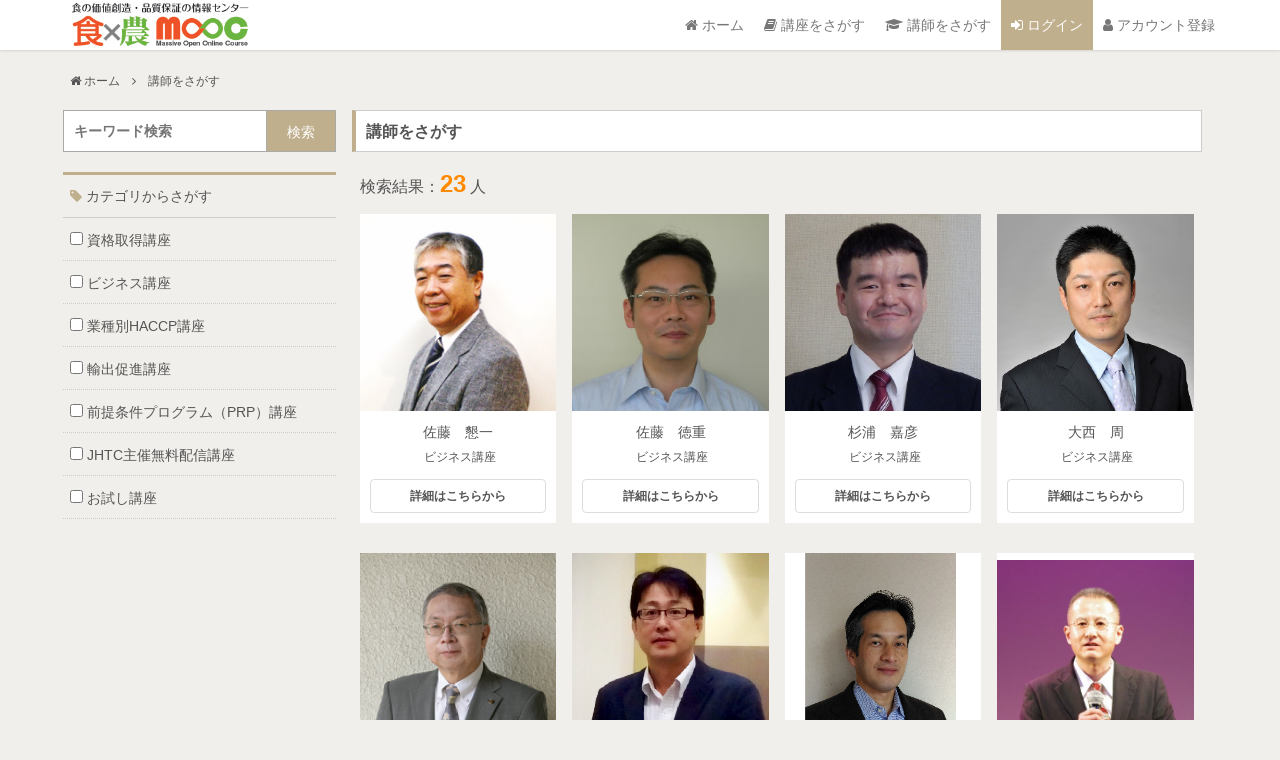

--- FILE ---
content_type: text/html; charset=UTF-8
request_url: https://shokunou-mooc.gigasta.jp/teacher/
body_size: 19212
content:
<!DOCTYPE html>
<html lang="ja">
<head>
	<meta charset="utf-8">
	<meta name="viewport" content="width=device-width, initial-scale=1.0">
	<meta name="keywords" content="ライブ配信,ライブセミナー,セミナー,動画配信" />
	<meta name="description" content="講座やセミナーのライブ配信なら「ギガスタ」誰でもカンタンにライブ配信がお楽しみいただけます。">
	<meta name="author" content="">
	<title>食×農 MOOC</title>
	<!-- Bootstrap core CSS -->
	<link href="/assets/css/bootstrap.css" rel="stylesheet">

	<!-- Custom CSS -->
	<link href="/assets/css/main.css" rel="stylesheet">
	<link href="/assets/css/main_patch.css?210111" rel="stylesheet">
	<link href="/assets/css/slider-pro.css" rel="stylesheet">
	<link href="/assets/css/font-awesome.min.css" rel="stylesheet">
	<link href="/assets/css/animate-custom.css" rel="stylesheet">

	<!-- Custom JS -->
	<script type="text/javascript" src="/assets/js/jquery.min.js"></script>
	<script type="text/javascript" src="/assets/js/modernizr.custom.js"></script>
	<script type="text/javascript" src="/assets/js/jquery.sliderPro.js"></script>
	<script type="text/javascript" src="/assets/js/modal-multi.js"></script>
	<script type="text/javascript" src="/assets/js/footerFixed.js"></script>
	<script type="text/javascript" src="/assets/js/jquery.matchHeight-min.js"></script>
    <!-- script type="text/javascript" src="/assets/js/sprintf.min.js"></script -->
    <script type="text/javascript" src="/assets/js/jquery.simpleTicker.js"></script>
    <script type="text/javascript" src="/assets/js/ticker.js"></script>

	<script type="text/javascript" src="/cmn/js/common_js.php"></script>

	<!-- Global stylesheets -->
	<link href="/form/css/components.css" rel="stylesheet" type="text/css">
	<link href="/form/css/colors.css" rel="stylesheet" type="text/css">
	<link href="/form/css/common.css" rel="stylesheet" type="text/css">
	<!-- /global stylesheets -->

	<!-- HTML5 Shim and Respond.js IE8 support of HTML5 elements and media queries -->
	<!-- WARNING: Respond.js doesn't work if you view the page via file:// -->
	<!--[if lt IE 9]>
		<script src="https://oss.maxcdn.com/libs/html5shiv/3.7.0/html5shiv.js"></script>
		<script src="https://oss.maxcdn.com/libs/respond.js/1.4.2/respond.min.js"></script>
	<![endif]-->

	<!-- Core JS files -->
	<script type="text/javascript" src="/form/js/plugins/loaders/pace.min.js"></script>
	<!-- <script type="text/javascript" src="/form/js/core/libraries/jquery.min.js"></script> -->
	<script type="text/javascript" src="/form/js/plugins/loaders/blockui.min.js"></script>
	<!-- /core JS files -->


	<!-- Theme JS files -->
	<script type="text/javascript" src="/form/js/plugins/forms/styling/uniform.min.js"></script>
	<script type="text/javascript" src="/form/js/plugins/forms/styling/switchery.min.js"></script>
	<script type="text/javascript" src="/form/js/plugins/forms/styling/switch.min.js"></script>

	<script type="text/javascript" src="/form/js/core/app.js"></script>

	<script type="text/javascript" src="/form/js/plugins/uploaders/fileinput.min.js?1768690269"></script>
	<script type="text/javascript" src="/form/js/pages/uploader_bootstrap.js"></script>

	<script type="text/javascript" src="/assets/js/bootstrap.min.js"></script>
	<script type="text/javascript" src="/assets/js/retina.js"></script>
	<script type="text/javascript" src="/assets/js/jquery.easing.1.3.js"></script>
	<script type="text/javascript" src="/assets/js/smoothscroll.js"></script>
	<script type="text/javascript" src="/assets/js/jquery-func.js"></script>
	<script type="text/javascript" src="/assets/js/pagetop.js"></script>

</head>

<body data-spy="scroll" data-offset="0" data-target="#navbar-main">
<div id="navbar-main">
	<div class="navbar navbar-inverse navbar-fixed-top">
		<div class="container">
			<div class="navbar-header">
				<!--スマホ用メニュー-->
				<button type="button" class="navbar-toggle" data-toggle="collapse" data-target=".navbar-collapse">
					<span class="icon-bar"></span>
					<span class="icon-bar"></span>
					<span class="icon-bar"></span>
				</button>

				<a href="/"><img src="/assets/img/logo.jpg" height="46" style="margin-top: 2px;"></a>
			</div>

			<div class="navbar-collapse collapse">
				<ul class="nav navbar-nav navbar-right">
					<li><a href="/"><i class="fa fa-home "></i> ホーム</a></li>
					<li> <a href="/course/"><i class="fa fa-book "></i> 講座をさがす</a></li>
					<li> <a href="/teacher/"><i class="fa fa-graduation-cap "></i> 講師をさがす</a></li>
					<li> <a href="/login/" class="adduser-btn"><i class="fa fa-sign-in "></i> ログイン</a></li>
					<li> <a href="/register/"><i class="fa fa-user "></i> アカウント登録</a></li>
				</ul>
			</div>
		</div>
	</div>
</div>


<!-- ==== パンくず ==== -->
<div id="subnavi" name="home">
	<div class="container">
		<i class="fa fa-home "></i> <a href="/">ホーム</a>　<i class="fa fa-angle-right"></i>　講師をさがす
	</div>
</div>
<!-- ==== パンくず ==== -->


<!-- ==== SEMINAR ==== -->
<div id="koushi" name="koushi">
	<div class="container">
		<div class="row">

			<div class="col-md-3 ">
			<form action="" name="search2" method="get">

				<dl class="search2">
					<dt><input type="text" name="q[keyword]" value="" placeholder="キーワード検索" /></dt>
					<dd><button>検索</button></dd>

				</dl>

				<div id="sidenavi">
					<div class="title mt20"><i class="fa fa-tag"></i> カテゴリからさがす</div>
					<ul>
							<li><label><input type="checkbox" id="category_1" name="q[category][]" value="1"  /> 資格取得講座</label></li>
							<li><label><input type="checkbox" id="category_3" name="q[category][]" value="3"  /> ビジネス講座</label></li>
							<li><label><input type="checkbox" id="category_8" name="q[category][]" value="8"  /> 業種別HACCP講座</label></li>
							<li><label><input type="checkbox" id="category_9" name="q[category][]" value="9"  /> 輸出促進講座</label></li>
							<li><label><input type="checkbox" id="category_10" name="q[category][]" value="10"  /> 前提条件プログラム（PRP）講座</label></li>
							<li><label><input type="checkbox" id="category_11" name="q[category][]" value="11"  /> JHTC主催無料配信講座</label></li>
							<li><label><input type="checkbox" id="category_6" name="q[category][]" value="6"  /> お試し講座</label></li>

					</ul>
				</div>

			</form>
			</div>

			<div class="col-md-9 mb10">
				<div class="sub-title">講師をさがす</div>
				<div class="col-sm-12"><p class="count-txt">検索結果：<span>23</span> 人</p></div>

				<div class="col-sm-3 pb30">
				<div class="grid mask">

	<div class="thumbitem">
		<a href="/teacher/detail/?p=13">
			<img class="img-responsive" src="/upload/image/teacher/t000000011441980315.png" alt="佐藤　懇一">
		</a>
	</div>

	<div class="caption">
		<dd><a href="/teacher/detail/?p=13" class="txt14">佐藤　懇一</a></dd>
		<dd>&nbsp;ビジネス講座</dd>
		<dd><a href="/teacher/detail/?p=13" class="thumb-btn">詳細はこちらから</a></dd>
	</div>

</div>

				</div>
				<div class="col-sm-3 pb30">
				<div class="grid mask">

	<div class="thumbitem">
		<a href="/teacher/detail/?p=14">
			<img class="img-responsive" src="/upload/image/teacher/t000000011441979542.png" alt="佐藤　徳重">
		</a>
	</div>

	<div class="caption">
		<dd><a href="/teacher/detail/?p=14" class="txt14">佐藤　徳重</a></dd>
		<dd>&nbsp;ビジネス講座</dd>
		<dd><a href="/teacher/detail/?p=14" class="thumb-btn">詳細はこちらから</a></dd>
	</div>

</div>

				</div>
				<div class="col-sm-3 pb30">
				<div class="grid mask">

	<div class="thumbitem">
		<a href="/teacher/detail/?p=15">
			<img class="img-responsive" src="/upload/image/teacher/t000000011441956873.png" alt="杉浦　嘉彦">
		</a>
	</div>

	<div class="caption">
		<dd><a href="/teacher/detail/?p=15" class="txt14">杉浦　嘉彦</a></dd>
		<dd>&nbsp;ビジネス講座</dd>
		<dd><a href="/teacher/detail/?p=15" class="thumb-btn">詳細はこちらから</a></dd>
	</div>

</div>

				</div>
				<div class="col-sm-3 pb30">
				<div class="grid mask">

	<div class="thumbitem">
		<a href="/teacher/detail/?p=16">
			<img class="img-responsive" src="/upload/image/teacher/t000000011442476778.png" alt="大西　周">
		</a>
	</div>

	<div class="caption">
		<dd><a href="/teacher/detail/?p=16" class="txt14">大西　周</a></dd>
		<dd>&nbsp;ビジネス講座</dd>
		<dd><a href="/teacher/detail/?p=16" class="thumb-btn">詳細はこちらから</a></dd>
	</div>

</div>

				</div>
				<div class="col-sm-3 pb30">
				<div class="grid mask">

	<div class="thumbitem">
		<a href="/teacher/detail/?p=17">
			<img class="img-responsive" src="/upload/image/4/210618054143_0001.png" alt="大同吉之">
		</a>
	</div>

	<div class="caption">
		<dd><a href="/teacher/detail/?p=17" class="txt14">大同吉之</a></dd>
		<dd>&nbsp;ビジネス講座</dd>
		<dd><a href="/teacher/detail/?p=17" class="thumb-btn">詳細はこちらから</a></dd>
	</div>

</div>

				</div>
				<div class="col-sm-3 pb30">
				<div class="grid mask">

	<div class="thumbitem">
		<a href="/teacher/detail/?p=20">
			<img class="img-responsive" src="/upload/image/teacher/t000000011443996410.png" alt="仲田　功一">
		</a>
	</div>

	<div class="caption">
		<dd><a href="/teacher/detail/?p=20" class="txt14">仲田　功一</a></dd>
		<dd>&nbsp;ビジネス講座</dd>
		<dd><a href="/teacher/detail/?p=20" class="thumb-btn">詳細はこちらから</a></dd>
	</div>

</div>

				</div>
				<div class="col-sm-3 pb30">
				<div class="grid mask">

	<div class="thumbitem">
		<a href="/teacher/detail/?p=21">
			<img class="img-responsive" src="/upload/image/teacher/t000000011486819547.png" alt="立開 康司">
		</a>
	</div>

	<div class="caption">
		<dd><a href="/teacher/detail/?p=21" class="txt14">立開 康司</a></dd>
		<dd>&nbsp;ビジネス講座</dd>
		<dd><a href="/teacher/detail/?p=21" class="thumb-btn">詳細はこちらから</a></dd>
	</div>

</div>

				</div>
				<div class="col-sm-3 pb30">
				<div class="grid mask">

	<div class="thumbitem">
		<a href="/teacher/detail/?p=22">
			<img class="img-responsive" src="/upload/image/teacher/t000000011461636336.png" alt="長井　昭">
		</a>
	</div>

	<div class="caption">
		<dd><a href="/teacher/detail/?p=22" class="txt14">長井　昭</a></dd>
		<dd>&nbsp;ビジネス講座</dd>
		<dd><a href="/teacher/detail/?p=22" class="thumb-btn">詳細はこちらから</a></dd>
	</div>

</div>

				</div>
				<div class="col-sm-3 pb30">
				<div class="grid mask">

	<div class="thumbitem">
		<a href="/teacher/detail/?p=23">
			<img class="img-responsive" src="/upload/image/teacher/t000000011459205836.png" alt="村井 京太">
		</a>
	</div>

	<div class="caption">
		<dd><a href="/teacher/detail/?p=23" class="txt14">村井 京太</a></dd>
		<dd>&nbsp;ビジネス講座</dd>
		<dd><a href="/teacher/detail/?p=23" class="thumb-btn">詳細はこちらから</a></dd>
	</div>

</div>

				</div>
				<div class="col-sm-3 pb30">
				<div class="grid mask">

	<div class="thumbitem">
		<a href="/teacher/detail/?p=24">
			<img class="img-responsive" src="/upload/image/teacher/t00000001.png" alt="安並 信治">
		</a>
	</div>

	<div class="caption">
		<dd><a href="/teacher/detail/?p=24" class="txt14">安並 信治</a></dd>
		<dd>&nbsp;ビジネス講座</dd>
		<dd><a href="/teacher/detail/?p=24" class="thumb-btn">詳細はこちらから</a></dd>
	</div>

</div>

				</div>
				<div class="col-sm-3 pb30">
				<div class="grid mask">

	<div class="thumbitem">
		<a href="/teacher/detail/?p=25">
			<img class="img-responsive" src="/upload/image/teacher/t000000011460333618.png" alt="山口　久美">
		</a>
	</div>

	<div class="caption">
		<dd><a href="/teacher/detail/?p=25" class="txt14">山口　久美</a></dd>
		<dd>&nbsp;ビジネス講座</dd>
		<dd><a href="/teacher/detail/?p=25" class="thumb-btn">詳細はこちらから</a></dd>
	</div>

</div>

				</div>
				<div class="col-sm-3 pb30">
				<div class="grid mask">

	<div class="thumbitem">
		<a href="/teacher/detail/?p=26">
			<img class="img-responsive" src="/upload/image/teacher/t000000011459125205.png" alt="上田　和久">
		</a>
	</div>

	<div class="caption">
		<dd><a href="/teacher/detail/?p=26" class="txt14">上田　和久</a></dd>
		<dd>&nbsp;ビジネス講座</dd>
		<dd><a href="/teacher/detail/?p=26" class="thumb-btn">詳細はこちらから</a></dd>
	</div>

</div>

				</div>
				<div class="col-sm-3 pb30">
				<div class="grid mask">

	<div class="thumbitem">
		<a href="/teacher/detail/?p=27">
			<img class="img-responsive" src="/upload/image/teacher/t000000011518052170.png" alt="新名　史典">
		</a>
	</div>

	<div class="caption">
		<dd><a href="/teacher/detail/?p=27" class="txt14">新名　史典</a></dd>
		<dd>&nbsp;ビジネス講座</dd>
		<dd><a href="/teacher/detail/?p=27" class="thumb-btn">詳細はこちらから</a></dd>
	</div>

</div>

				</div>
				<div class="col-sm-3 pb30">
				<div class="grid mask">

	<div class="thumbitem">
		<a href="/teacher/detail/?p=29">
			<img class="img-responsive" src="/upload/image/teacher/t000000011465786836.png" alt="松野　充浩">
		</a>
	</div>

	<div class="caption">
		<dd><a href="/teacher/detail/?p=29" class="txt14">松野　充浩</a></dd>
		<dd>&nbsp;ビジネス講座</dd>
		<dd><a href="/teacher/detail/?p=29" class="thumb-btn">詳細はこちらから</a></dd>
	</div>

</div>

				</div>
				<div class="col-sm-3 pb30">
				<div class="grid mask">

	<div class="thumbitem">
		<a href="/teacher/detail/?p=30">
			<img class="img-responsive" src="/upload/image/teacher/t000000011468224549.png" alt="宇野　春水">
		</a>
	</div>

	<div class="caption">
		<dd><a href="/teacher/detail/?p=30" class="txt14">宇野　春水</a></dd>
		<dd>&nbsp;ビジネス講座</dd>
		<dd><a href="/teacher/detail/?p=30" class="thumb-btn">詳細はこちらから</a></dd>
	</div>

</div>

				</div>
				<div class="col-sm-3 pb30">
				<div class="grid mask">

	<div class="thumbitem">
		<a href="/teacher/detail/?p=35">
			<img class="img-responsive" src="/upload/image/teacher/t000000011484187107.png" alt="中野　秀晃">
		</a>
	</div>

	<div class="caption">
		<dd><a href="/teacher/detail/?p=35" class="txt14">中野　秀晃</a></dd>
		<dd>&nbsp;ビジネス講座</dd>
		<dd><a href="/teacher/detail/?p=35" class="thumb-btn">詳細はこちらから</a></dd>
	</div>

</div>

				</div>
				<div class="col-sm-3 pb30">
				<div class="grid mask">

	<div class="thumbitem">
		<a href="/teacher/detail/?p=36">
			<img class="img-responsive" src="/upload/image/teacher/t000000011493617213.png" alt="ＪＨＴＣ事務局">
		</a>
	</div>

	<div class="caption">
		<dd><a href="/teacher/detail/?p=36" class="txt14">ＪＨＴＣ事務局</a></dd>
		<dd>&nbsp;</dd>
		<dd><a href="/teacher/detail/?p=36" class="thumb-btn">詳細はこちらから</a></dd>
	</div>

</div>

				</div>
				<div class="col-sm-3 pb30">
				<div class="grid mask">

	<div class="thumbitem">
		<a href="/teacher/detail/?p=37">
			<img class="img-responsive" src="/upload/image/teacher/t000000011517193331.png" alt="本山　忠広">
		</a>
	</div>

	<div class="caption">
		<dd><a href="/teacher/detail/?p=37" class="txt14">本山　忠広</a></dd>
		<dd>&nbsp;ビジネス講座</dd>
		<dd><a href="/teacher/detail/?p=37" class="thumb-btn">詳細はこちらから</a></dd>
	</div>

</div>

				</div>
				<div class="col-sm-3 pb30">
				<div class="grid mask">

	<div class="thumbitem">
		<a href="/teacher/detail/?p=39">
			<img class="img-responsive" src="/upload/image/622/220823171103_0001.jpg" alt="芝生　圭吾">
		</a>
	</div>

	<div class="caption">
		<dd><a href="/teacher/detail/?p=39" class="txt14">芝生　圭吾</a></dd>
		<dd>&nbsp;ビジネス講座</dd>
		<dd><a href="/teacher/detail/?p=39" class="thumb-btn">詳細はこちらから</a></dd>
	</div>

</div>

				</div>
				<div class="col-sm-3 pb30">
				<div class="grid mask">

	<div class="thumbitem">
		<a href="/teacher/detail/?p=40">
			<img class="img-responsive" src="/upload/image/teacher/t000000011515724666.png" alt="服部　崇博">
		</a>
	</div>

	<div class="caption">
		<dd><a href="/teacher/detail/?p=40" class="txt14">服部　崇博</a></dd>
		<dd>&nbsp;ビジネス講座</dd>
		<dd><a href="/teacher/detail/?p=40" class="thumb-btn">詳細はこちらから</a></dd>
	</div>

</div>

				</div>
				<div class="col-sm-3 pb30">
				<div class="grid mask">

	<div class="thumbitem">
		<a href="/teacher/detail/?p=41">
			<img class="img-responsive" src="/upload/image/833/180227131925_0001.jpg" alt="小林　光士">
		</a>
	</div>

	<div class="caption">
		<dd><a href="/teacher/detail/?p=41" class="txt14">小林　光士</a></dd>
		<dd>&nbsp;ビジネス講座</dd>
		<dd><a href="/teacher/detail/?p=41" class="thumb-btn">詳細はこちらから</a></dd>
	</div>

</div>

				</div>
				<div class="col-sm-3 pb30">
				<div class="grid mask">

	<div class="thumbitem">
		<a href="/teacher/detail/?p=57">
			<img class="img-responsive" src="/assets/img/cmn/noteacher_480x480.png" alt="沼 博之">
		</a>
	</div>

	<div class="caption">
		<dd><a href="/teacher/detail/?p=57" class="txt14">沼 博之</a></dd>
		<dd>&nbsp;業種別HACCP講座</dd>
		<dd><a href="/teacher/detail/?p=57" class="thumb-btn">詳細はこちらから</a></dd>
	</div>

</div>

				</div>
				<div class="col-sm-3 pb30">
				<div class="grid mask">

	<div class="thumbitem">
		<a href="/teacher/detail/?p=58">
			<img class="img-responsive" src="/assets/img/cmn/noteacher_480x480.png" alt="小川 慶徳">
		</a>
	</div>

	<div class="caption">
		<dd><a href="/teacher/detail/?p=58" class="txt14">小川 慶徳</a></dd>
		<dd>&nbsp;業種別HACCP講座</dd>
		<dd><a href="/teacher/detail/?p=58" class="thumb-btn">詳細はこちらから</a></dd>
	</div>

</div>

				</div>

				<div class="clearfix"></div>

			</div>

		</div>
	</div>
</div>

<p class="pagetop"><a href="#home">▲</a></p>

<div id="footer">
	<!-- ==== FOOTERmenu ==== -->
	<div id="footermenu">
		<div class="container">
			<div class="row">
				<div class="col-md-12">
					<a href="/document/law/">特定商取引法</a>　｜　
					<a href="/document/privacy/">個人情報保護法</a>　｜　
					<a href="/document/terms/">お申し込み規約</a>　｜　
					<a href="http://support.gigasta.jp/faq.html" target="_blank">よくある質問</a>　｜　
					<a href="http://support.gigasta.jp/contact.html" target="_blank">お問い合わせ</a>
				</div>
			</div>
		</div>
	</div>


	<!-- ==== FOOTER ==== -->
	<div id="footerwrap">
		<div class="container">
			<div class="row">
				<div class="col-md-12">
					<span class="copyright">Copyright &copy; 2018 GIGA STUDIO All Right Reserved.</span>
				</div>
			</div>
		</div>
	</div>
</div>

<!-- Bootstrap core JavaScript
	================================================== -->
<!-- Placed at the end of the document so the pages load faster -->


<script>
$(function() {
	$('.thumbitem').matchHeight();
});
</script>



</body>
</html>



--- FILE ---
content_type: text/css
request_url: https://shokunou-mooc.gigasta.jp/assets/css/main.css
body_size: 69609
content:
html, button, input, select, textarea {
	color: #222;
}
html, body {
	height: 100%;
}
body {
	font-family: "メイリオ", Meiryo, sans-serif;
	font-weight: 300;
	color: #555;
	background:#f1efeb;
	-webkit-font-smoothing: antialiased;
	-webkit-overflow-scrolling: touch;
}

/*
 * Remove text-shadow in selection highlight: h5bp.com/i
 * These selection rule sets have to be separate.
 * Customize the background color to match your design.
 */

::-moz-selection {
 background: #f2c2c9;
 color: #a4003a;
 text-shadow: none;
}
::selection {
	background: #000;
	color: #FFF;
	text-shadow: none;
}
/*
 * A better looking default horizontal rule
 */


img {
	vertical-align: middle;
}
/*
 * Allow only vertical resizing of textareas.
 */

textarea {
	resize: vertical;
}

/* ==========================================================================
   Margin Padding styles
   ========================================================================== */
.mt5{margin-top:5px !important;}
.mt6{margin-top:6px !important;}
.mt7{margin-top:7px !important;}
.mt8{margin-top:8px !important;}
.mt9{margin-top:9px !important;}
.mt10{margin-top:10px !important;}
.mt15{margin-top:15px !important;}
.mt20{margin-top:20px !important;}
.mt30{margin-top:30px !important;}
.mt40{margin-top:40px !important;}
.mt50{margin-top:50px !important;}
.mt60{margin-top:60px !important;}
.mt70{margin-top:70px !important;}
.mt80{margin-top:80px !important;}
.mt90{margin-top:90px !important;}
.mt100{margin-top:100px !important;}

.mb5{margin-bottom:5px !important;}
.mb10{margin-bottom:10px !important;}
.mb15{margin-bottom:15px !important;}
.mb20{margin-bottom:20px !important;}
.mb30{margin-bottom:30px !important;}
.mb40{margin-bottom:40px !important;}
.mb50{margin-bottom:50px !important;}
.mb60{margin-bottom:60px !important;}
.mb70{margin-bottom:70px !important;}
.mb80{margin-bottom:80px !important;}
.mb90{margin-bottom:90px !important;}
.mb100{margin-bottom:100px !important;}

.ml5{margin-left:5px !important;}
.ml10{margin-left:10px !important;}
.ml15{margin-left:15px !important;}
.ml20{margin-left:20px !important;}
.ml30{margin-left:30px !important;}
.ml40{margin-left:40px !important;}
.ml50{margin-left:50px !important;}
.ml60{margin-left:60px !important;}
.ml70{margin-left:70px !important;}
.ml80{margin-left:80px !important;}
.ml90{margin-left:90px !important;}
.ml100{margin-left:100px !important;}

.mr5{margin-right:5px !important;}
.mr10{margin-right:10px !important;}
.mr20{margin-right:20px !important;}
.mr30{margin-right:30px !important;}
.mr40{margin-right:40px !important;}
.mr50{margin-right:50px !important;}
.mr60{margin-right:60px !important;}
.mr70{margin-right:70px !important;}
.mr80{margin-right:80px !important;}
.mr90{margin-right:90px !important;}
.mr100{margin-right:100px !important;}

.pd5{padding:5px !important;}
.pd10{padding:10px !important;}
.pd15{padding:15px !important;}
.pd20{padding:20px !important;}
.pd30{padding:30px !important;}
.pd40{padding:40px !important;}
.pd50{padding:50px !important;}
.pd60{padding:60px !important;}
.pd70{padding:70px !important;}
.pd80{padding:80px !important;}
.pd90{padding:90px !important;}
.pd100{padding:100px !important;}

.pt5{padding-top:5px !important;}
.pt10{padding-top:10px !important;}
.pt15{padding-top:15px !important;}
.pt20{padding-top:20px !important;}
.pt30{padding-top:30px !important;}
.pt40{padding-top:40px !important;}
.pt50{padding-top:50px !important;}
.pt60{padding-top:60px !important;}
.pt70{padding-top:70px !important;}
.pt80{padding-top:80px !important;}
.pt90{padding-top:90px !important;}
.pt100{padding-top:100px !important;}

.pb5{padding-bottom:5px !important;}
.pb10{padding-bottom:10px !important;}
.pb20{padding-bottom:20px !important;}
.pb30{padding-bottom:30px !important;}
.pb40{padding-bottom:40px !important;}
.pb50{padding-bottom:50px !important;}
.pb60{padding-bottom:60px !important;}
.pb70{padding-bottom:70px !important;}
.pb80{padding-bottom:80px !important;}
.pb90{padding-bottom:90px !important;}
.pb100{padding-bottom:100px !important;}

.pl5{padding-left:5px !important;}
.pl10{padding-left:10px !important;}
.pl15{padding-left:15px !important;}
.pl20{padding-left:20px !important;}
.pl30{padding-left:30px !important;}
.pl40{padding-left:40px !important;}
.pl50{padding-left:50px !important;}
.pl60{padding-left:60px !important;}
.pl70{padding-left:70px !important;}
.pl80{padding-left:80px !important;}
.pl90{padding-left:90px !important;}
.pl100{padding-left:100px !important;}

.pr5{padding-right:5px !important;}
.pr10{padding-right:10px !important;}
.pr20{padding-right:20px !important;}
.pr30{padding-right:30px !important;}
.pr40{padding-right:40px !important;}
.pr50{padding-right:50px !important;}
.pr60{padding-right:60px !important;}
.pr70{padding-right:70px !important;}
.pr80{padding-right:80px !important;}
.pr90{padding-right:90px !important;}
.pr100{padding-right:100px !important;}

.txt12{font-size: 12px; line-height:1.7;}
.txt14{font-size: 14px; line-height:1.7;}
.txt16{font-size: 16px; line-height:1.7;}
.txt16-b{font-size: 16px; font-weight: bold; line-height:1.7;}
.txt18{font-size: 18px; line-height:1.7;}
.txt20{font-size: 20px; line-height:1.7;}
.txt22{font-size: 22px; line-height:1.7;}
.txt24{font-size: 24px; line-height:1.7;}
.txt26{font-size: 26px; line-height:1.7;}
.txt28{font-size: 28px; line-height:1.7;}
.txt30{font-size: 30px; line-height:1.7;}
.txt32{font-size: 32px; line-height:1.7;}
.txt34{font-size: 34px; line-height:1.7;}
.txt36{font-size: 36px; line-height:1.7;}
.txt50{font-size: 50px; line-height:1.7;}
.txt60{font-size: 60px; line-height:1.7;}
.txt70{font-size: 70px; line-height:1.7;}
.txt80{font-size: 80px; line-height:1.7;}
.txt90{font-size: 90px; line-height:1.7;}
.txt100{font-size: 100px; line-height:1.7;}
.txt-bold{font-weight: bold;}
.txt-red{color:#f20000;}
.txt-center{text-align:center;}
.txt-right{text-align:right;}
.f-right{float:right;}

/* ==========================================================================
   General styles
   ========================================================================== */

.bk-color-gray{background-color:#f1efeb;}
.bk-color-black{background-color:#333333;}
.bk-color-white{background-color:#FFFFFF; padding: 5px 10px;}

.bk-shadow{box-shadow:0px 0px 5px 0px #ddd; -moz-box-shadow:0px 0px 5px 0px #ddd; -webkit-box-shadow:0px 0px 5px 0px #ddd;}

.col-md-2 {
	padding-bottom: 20px;
}

.col-md-3 {
	padding-bottom: 20px;
}

.col-md-4 {
	padding-bottom: 20px;
}


.row {
	margin-right: 0px;
	margin-left: -15px;
}
.modal-header {
	background: #bfaf8d;
}
.modal-header h4 {
	color: white;
	font-weight: 700;
	letter-spacing: 1px;
}
.modal-footer {
	background: #2b2b2b;
}
.navbar-default {
	border-color: transparent;
	background-color: #dadada;
}
.navbar-inverse .navbar-brand {
	font-weight: 500;
	font-size: 20px;
}
.navbar-toggle {
	border-color: transparent;
	border: 0px solid transparent;
}
.navbar-default .navbar-nav > li > a:hover, .navbar-default .navbar-nav > li > a:focus {
	background-color: #16a085;
	color: white;
}
a img {
	background: white;
}
.odd a img {
	background: #f1efeb;
}
/* Titles */
h1, h2, h3, h4, h5, h6 {
	font-family: "メイリオ", Meiryo, sans-serif;
	font-weight: 200;
	color: #333;
}
h2 {
	font-size: 20px;
	//text-indent: 10px;
	line-height: 28px;
	font-weight: bold;
	color: #333333;
	//border-left:3px solid #bfaf8d;
	//margin-left:10px;
	margin-bottom: 20px;
}

h2 .fa{
	font-size:30px;
	color:#bfaf8d;
	position: relative;
	top:3px;
	margin-right: 10px;
}

h3 {
	font-size: 26px;
}
/* Paragraph & Typographic */
p {
	line-height: 1.7;
	//margin-bottom: 20px;
}
p.large {
	font-size: 20px;
	margin-bottom: 50px;
}
.centered {
	//text-align: center;
}
strong {
	font-weight: 700;
}
em {
	font-weight: 300;
}
pre {
	background: #ebebeb;
	border: none;
	font-family: "メイリオ", Meiryo, sans-serif;
	font-size: 16px;
	color: #666;
	padding: 20px;
	line-height: 28px;
}
small {
	font-size: 12px;
}
blockquote, blockquote p {
	line-height: 28px;
	color: #999;
	font-weight: 300;
	font-style: italic;
}
blockquote {
	position: relative;
	margin: 0 0 40px -30px;
	padding-left: 30px;
	border-left: 5px solid #3498db;
}
blockquote cite {
	position: absolute;
	bottom: -25px;
	right: 0;
	font-size: 12px;
	font-style: italic;
	color: #333;
	font-weight: 300;
}
blockquote cite:before {
	content: "-- "
}
/* Images */
.overflow-image {
	margin-top: -65px;
}
/* Links */
a {
	color: #555;
	word-wrap: break-word;
	-webkit-transition: color 0.1s ease-in, background 0.1s ease-in;
	-moz-transition: color 0.1s ease-in, background 0.1s ease-in;
	-ms-transition: color 0.1s ease-in, background 0.1s ease-in;
	-o-transition: color 0.1s ease-in, background 0.1s ease-in;
	transition: color 0.1s ease-in, background 0.1s ease-in;
}
a:hover, a:focus {
	color: #777;
	text-decoration: under-line;
	outline: 0;
}
a:before, a:after {
	-webkit-transition: color 0.1s ease-in, background 0.1s ease-in;
	-moz-transition: color 0.1s ease-in, background 0.1s ease-in;
	-ms-transition: color 0.1s ease-in, background 0.1s ease-in;
	-o-transition: color 0.1s ease-in, background 0.1s ease-in;
	transition: color 0.1s ease-in, background 0.1s ease-in;
}

a:hover img{
	opacity:0.6;
	filter:alpha(opacity=60);
	-ms-filter: “alpha( opacity=60 )”;
	-webkit-transition: color 0.1s ease-in, background 0.1s ease-in;
	-moz-transition: color 0.1s ease-in, background 0.1s ease-in;
	-ms-transition: color 0.1s ease-in, background 0.1s ease-in;
	-o-transition: color 0.1s ease-in, background 0.1s ease-in;
	transition: color 0.1s ease-in, background 0.1s ease-in;
}

.count-txt{
	font-size: 16px;
	padding-top: 2px;
}

.count-txt span{
	font-size: 24px;
	font-weight: bold;
	color: #ff8a00;
}

.form-btn{
	background-color: #fcfcfc;
	font-size: 14px;
	color:#333333;
    display: block;
    width: 100%;
    height: 34px;
    text-align: center;
    padding-top:7px;
    border: 1px solid #ccc;
    border-radius: 4px;
    -webkit-border-radius: 4px;
    -moz-border-radius: 4px;
}

.form-btn:hover{
	background-color: #00BCD4;
	color:#ffffff;
	text-decoration: none;
}

.category-title-live{
	text-align: center;
	font-size: 14px;
	color: #FFFFFF;
	padding:7px;
	background-color: #bfaf8d;
}

.category-title-video{
	text-align: center;
	font-size: 14px;
	color: #FFFFFF;
	padding:7px;
	background-color: #006cc7;
}

.category-title-kaijyo{
	text-align: center;
	font-size: 14px;
	color: #FFFFFF;
	padding:7px;
	background-color: #ff69ac;
}

.circle-mask{
	border-radius: 50%;
    display: inline-block;
}

/* ==========================================================================
   Modal Sections
   ========================================================================== */


.modal-content {
	width: 60% ;
	margin: 0 ;
	position: fixed ;
	display: none ;
	z-index: 1004 ;
	text-align: center;
}

#modal-overlay {
	z-index: 1003 ;
	display: none ;
	position: fixed ;
	top: 0 ;
	left: 0 ;
	width: 100% ;
	height: 120% ;
	background-color: rgba( 0,0,0, 0.7 ) ;
}

.modal-content .m-close{
	color:#FFFFFF;
	font-weight: bold;
	float:right;
}

.modal-content .m-close:hover{
	text-decoration: none;
	filter:alpha(opacity=70);
	-moz-opacity: 0.7;
	opacity: 0.7;
}

.modal-content .title {
font-size: 16px;
background-color: #bfaf8d;
color:#FFF;
padding: 10px;
}

.modal-content .info {
padding: 15px;
line-height: 1.7;
text-align: left;
}

.modal-content .info-c {
padding: 15px;
line-height: 1.7;
text-align: center;
}

.modal-content .button-close {
padding: 7px 20px;
border:1px solid #ccc;
text-decoration: none;
color: #222;
}

.modal-content .button-close:hover {
background-color: #f1efeb;
}

.modal-content .button-done {
padding: 7px 20px;
background-color:#ff8a00;
border: 1px solid #d27200;
text-decoration: none;
color: #FFF;
}

.modal-content .button-done:hover {
background-color: #d27200;
}

@media (max-width: 768px) {
.modal-content {
	width: 90% ;
	margin: 0 ;
	position: fixed ;
	display: none ;
	z-index: 1004 ;
	text-align: center;
}
}

/* ==========================================================================
   Wrap Sections
   ========================================================================== */

#headerwrap {
	//background: #FFFFFF;
	margin-top: -50px;
	padding-top: 120px;
	text-align: center;
	background-attachment: relative;
	background-position: center center;
	//min-height: 650px;
	width: 100%;
	-webkit-background-size: 100%;
	-moz-background-size: 100%;
	-o-background-size: 100%;
	background-size: 100%;
	-webkit-background-size: cover;
	-moz-background-size: cover;
	-o-background-size: cover;
	background-size: cover;
	//padding-bottom: 20px;
}
#headerwrap h1 {
	color: #ffffff;
	font-size: 50px;
	font-weight: 400;
	text-align: center;
	letter-spacing: 3px;
}
#headerwrap p {
	color: #fff;
	font-size: 22px;
	font-weight: 300;
	text-align: center;
	letter-spacing: 1px;
}
#headerwrap .icon {
	color: #ffffff;
	margin-top: 90px;
	padding-bottom: 30px;
	letter-spacing: 8px;
	font-size: 100px;
	font-weight: bold;
	text-shadow: 0px 20px 7px #3da8ae;
}
#headerwrap .btn {
	font-weight: 500;
	font-size: 20px;
	margin: 50px 0;
	background-color: #bfaf8d;
	color: #fff;
	text-shadow: 0 0 4px #bf9004;
	box-shadow: -5px -5px 20px #3da8ae;
	border: 0;
}
#headerwrap .btn:hover, #headerwrap .btn:focus {
	background-color: #e9af03;
	outline: 0px;
}

#subnavi {
	font-size:12px;
	//background-color:#ffffff;
	margin-top: -50px;
	padding-top: 123px;
	//text-align: center;
	//min-height: 650px;
	width: 100%;
	//padding-bottom: 10px;
	margin-bottom: 20px;
	//border-bottom: 1px solid #bbbbbb;
	//box-shadow:0px 0px 3px 0px #bbbbbb;
	//-moz-box-shadow:0px 0px 3px 0px #bbbbbb;
	//-webkit-box-shadow:0px 0px 3px 0px #bbbbbb;

}

#about {
	padding: 60px 0;
}
#about img {
	margin-top: 65px;
}
#services {
	padding: 60px 0;
	text-align: center;
}
#services .fa {
	color: #bfaf8d;
}
#services p {
	text-align: center;
}

#services .btn{
    //font-size: 20px;
    font-weight:bold;
    padding:10px 20px 10px 20px;
    margin-bottom: 50px;
    background-color: #bfaf8d;
    color: #fff;
    border-bottom: 3px solid #90866e;
}

#services .btn:hover{
    background-color: #90866e;
}


#news {
	padding: 0;
	margin-bottom: 30px;
}
#news H4 {
	padding-top: 10px;
}
#news p.large {
	margin-top: 60px;
	margin-bottom: 40px;
}

#//news .fa {
	width: 30px;
	height: 30px;
	margin: 0 3px;
	border-radius: 100%;
	font-size: 15px;
	line-height: 30px;
	outline: 0;
	color: #fff;
	background-color: #c4c4c4;
	-webkit-transition: all .3s;
	-moz-transition: all .3s;
	transition: all .3s;
}
#//news .fa:hover {
	background-color: #bfaf8d;
}

#news .newslist{
width:100%;
margin:0 auto 0;
//background: #FFFFFF;
//padding:10px;
}

#news .newslist p{
font-size:14px;
border-bottom:1px dotted #bfaf8d;
padding-bottom:5px;
margin-bottom:10px;
line-height: 1.7;
overflow: hidden;
white-space: nowrap;
text-overflow: ellipsis;
}


#news .newslist .icon{
font-size:10px;
background-color:#ff0054;
color:#FFF;
padding:0 5px 0 5px;
margin-right:10px;
}

#news .newslist .date{
font-size:12px;
font-weight:bold;
}


#news .newslist .btn{
    //font-size: 20px;
    font-weight:bold;
    padding:10px 20px 10px 20px;
    margin-top: 20px;
    background-color: #bfaf8d;
    color: #fff;
   border-bottom: 3px solid #90866e;
    float:right;
}

#news .newslist .btn:hover{
    background-color: #90866e;
}


#seminar {
	padding:0;
}

#seminar .subtitle {
	padding: 9px;
	//color:#FFFFFF;
	background-color: #FFFFFF;
	margin-bottom: 30px;
	font-weight: bold;
	font-size: 18px;
	border-left: 3px solid #bfaf8d;
}

#seminar .caption {
	//margin-top:10px;
	background-color:#fff;
	padding:10px;
	//border-left:1px solid #ddd;
	//border-right:1px solid #ddd;
}

#seminar .under-line{
	border-bottom:1px solid #ddd;
	padding-bottom: 5px;
	margin-bottom: 5px;
}

#seminar .caption dd {
font-size:12px;
line-height:2;
white-space:nowrap;
text-overflow: ellipsis;
overflow: hidden;
//display: -webkit-box;
//-webkit-box-orient: vertical;
//-webkit-line-clamp: 1;
}

#seminar .title {
width:98%;
font-size:14px;
line-height:2;
white-space:nowrap;
text-overflow: ellipsis;
overflow: hidden;

}


#seminar .fa{
color:#bfaf8d;
}

#seminar .icon_red{
position:absolute;
top:7px;
left:-3px;
background-image: url("../img/cmn/bk_red.png");
width:140px;
height:39px;
text-align:center;
font-size:13px;
color:#FFF;
z-index:1000;
padding-top:5px;
}


#seminar .icon_pink{
position:absolute;
top:7px;
left:-3px;
background-image: url("../img/cmn/bk_pink.png");
width:140px;
height:39px;
text-align:center;
font-size:13px;
color:#FFF;
z-index:1000;
padding-top:5px;
}

#seminar .icon_purple{
position:absolute;
top:7px;
left:-3px;
background-image: url("../img/cmn/bk_purple.png");
width:140px;
height:39px;
text-align:center;
font-size:13px;
color:#FFF;
z-index:1000;
padding-top:5px;
}

#seminar .icon_orange{
position:absolute;
top:7px;
left:-3px;
background-image: url("../img/cmn/bk_orange.png");
width:140px;
height:39px;
text-align:center;
font-size:13px;
color:#FFF;
z-index:1000;
padding-top:5px;
}

#seminar .icon_blue{
position:absolute;
top:7px;
left:-3px;
background-image: url("../img/cmn/bk_blue.png");
width:140px;
height:39px;
text-align:center;
font-size:13px;
color:#FFF;
z-index:1000;
padding-top:5px;
}

#seminar .icon_green{
position:absolute;
top:7px;
left:-3px;
background-image: url("../img/cmn/bk_green.png");
width:140px;
height:39px;
text-align:center;
font-size:13px;
color:#FFF;
z-index:1000;
padding-top:5px;
}

#seminar .icon_osusume{
position:absolute;
top:-13px;
right:5px;
background-image: url("../img/cmn/bk_orange_circle.png");
width:60px;
height:60px;
text-align:center;
font-size:12px;
color:#FFF;
z-index:1001;
padding-top:22px;
}

#seminar .icon_ninki{
position:absolute;
top:-13px;
right:5px;
background-image: url("../img/cmn/bk_purple_circle.png");
width:60px;
height:60px;
text-align:center;
font-size:12px;
color:#FFF;
z-index:1001;
padding-top:22px;
}

#seminar .icon_onrei{
position:absolute;
top:-13px;
right:5px;
background-image: url("../img/cmn/bk_gold_circle.png");
width:60px;
height:60px;
text-align:center;
font-size:12px;
color:#FFF;
z-index:1001;
padding-top:22px;
}

#seminar .btn{
width:100%;
    font-weight:bold;
    padding:10px 20px 10px 20px;
    background-color: #bfaf8d;
    color: #fff;
    border-bottom: 3px solid #90866e;
    border-top-left-radius:4px;
    border-top-right-radius:4px;
    border-bottom-left-radius:4px;
    border-bottom-right-radius:4px;
}


#seminar .icon_no1{
position:absolute;
top:-10px;
left:0px;
background-image: url("../img/cmn/no1.png");
width:40px;
height:40px;
text-align:center;
font-size:14px;
color:#FFF;
z-index:1000;
padding-top:4px;
}

#seminar .icon_no2{
position:absolute;
top:-10px;
left:0px;
background-image: url("../img/cmn/no2.png");
width:40px;
height:40px;
text-align:center;
font-size:14px;
color:#FFF;
z-index:1000;
padding-top:4px;
}

#seminar .icon_no3{
position:absolute;
top:-10px;
left:0px;
background-image: url("../img/cmn/no3.png");
width:40px;
height:40px;
text-align:center;
font-size:14px;
color:#FFF;
z-index:1000;
padding-top:4px;
}

#seminar .icon_no4{
position:absolute;
top:-10px;
left:0px;
background-image: url("../img/cmn/no4.png");
width:40px;
height:40px;
text-align:center;
font-size:14px;
color:#FFF;
z-index:1000;
padding-top:4px;
}

#seminar .btn:hover{
    background-color: #90866e;
}

#seminar .btn-def{
	border: 0;
}

#seminar .icon_koushi{
position:absolute;
bottom:230px;
right:20px;
background-color: #FFF;
width:60px;
height:60px;
z-index:1002;
border-radius: 50%;
padding:1px;
}

#seminar .icon_koushi img{
border-radius: 50%;
display: inline-block;
}

#seminar .icon_koushi_small{
position:absolute;
bottom:215px;
right:20px;
background-color: #FFF;
width:50px;
height:50px;
z-index:1002;
border-radius: 50%;
padding:1px;
}

#seminar .icon_koushi_small img{
border-radius: 50%;
display: inline-block;
}

#seminar .icon_koushi_list{
position:absolute;
bottom:225px;
right:20px;
background-color: #FFF;
width:50px;
height:50px;
z-index:1002;
border-radius: 50%;
padding:1px;
}

#seminar .icon_koushi_list img{
border-radius: 50%;
display: inline-block;
}

#seminar .icon_koushi_detail{
position:absolute;
bottom:225px;
right:20px;
background-color: #FFF;
width:50px;
height:50px;
z-index:1002;
border-radius: 50%;
padding:1px;
}

#seminar .icon_koushi_detail img{
border-radius: 50%;
display: inline-block;
}

.icon-live {
font-size: 10px;
color: #FFF;
background-color: #47a826;
padding: 5px;
}

.icon-video {
font-size: 10px;
color: #FFF;
background-color: #1f87c3;
padding: 5px;
}

.icon-kaijyo {
font-size: 10px;
color: #FFF;
background-color: #e368bf;
padding: 5px;
}


#koushi {
	padding:0;
}

#koushi .icon_red{
position:absolute;
top:7px;
left:3px;
background-image: url("../img/cmn/bk_red.png");
width:140px;
height:39px;
text-align:center;
font-size:13px;
color:#FFF;
z-index:1000;
padding-top:5px;
}


#koushi .icon_pink{
position:absolute;
top:7px;
left:3px;
background-image: url("../img/cmn/bk_pink.png");
width:140px;
height:39px;
text-align:center;
font-size:13px;
color:#FFF;
z-index:1000;
padding-top:5px;
}

#koushi .icon_purple{
position:absolute;
top:7px;
left:3px;
background-image: url("../img/cmn/bk_purple.png");
width:140px;
height:39px;
text-align:center;
font-size:13px;
color:#FFF;
z-index:1000;
padding-top:5px;
}

#koushi .icon_orange{
position:absolute;
top:7px;
left:3px;
background-image: url("../img/cmn/bk_orange.png");
width:140px;
height:39px;
text-align:center;
font-size:13px;
color:#FFF;
z-index:1000;
padding-top:5px;
}

#koushi .icon_blue{
position:absolute;
top:7px;
left:3px;
background-image: url("../img/cmn/bk_blue.png");
width:140px;
height:39px;
text-align:center;
font-size:13px;
color:#FFF;
z-index:1000;
padding-top:5px;
}

#koushi .icon_green{
position:absolute;
top:7px;
left:3px;
background-image: url("../img/cmn/bk_green.png");
width:140px;
height:39px;
text-align:center;
font-size:13px;
color:#FFF;
z-index:1000;
padding-top:5px;
}

#koushi .icon_osusume{
position:absolute;
top:-13px;
right:5px;
background-image: url("../img/cmn/bk_orange_circle.png");
width:60px;
height:60px;
text-align:center;
font-size:12px;
color:#FFF;
z-index:1001;
padding-top:22px;
}

#koushi .icon_ninki{
position:absolute;
top:-13px;
right:5px;
background-image: url("../img/cmn/bk_purple_circle.png");
width:60px;
height:60px;
text-align:center;
font-size:12px;
color:#FFF;
z-index:1001;
padding-top:22px;
}

#koushi .icon_onrei{
position:absolute;
top:-13px;
right:5px;
background-image: url("../img/cmn/bk_gold_circle.png");
width:60px;
height:60px;
text-align:center;
font-size:12px;
color:#FFF;
z-index:1001;
padding-top:22px;
}

#koushi .caption {
	//margin-top:10px;
	background-color:#fff;
	padding:10px;
	//border-left:1px solid #ddd;
	//border-right:1px solid #ddd;
	text-align: center;
}

#koushi .under-line{
	border-bottom:1px solid #ddd;
	padding-bottom: 5px;
	margin-bottom: 5px;
}

#koushi .caption dd {
font-size:12px;
line-height:2;
//white-space:nowrap;
text-overflow: ellipsis;
overflow: hidden;
display: -webkit-box;
-webkit-box-orient: vertical;
-webkit-line-clamp: 2;
}

#koushi .title {
width:98%;
font-size:14px;
line-height:2;
white-space:nowrap;
text-overflow: ellipsis;
overflow: hidden;

}


#koushi .fa{
color:#bfaf8d;
}



#contact {
	//padding: 60px 0;
	//text-align: center;
}
#contact .form {
	padding: 30px 0;
}
#contact .fa {
	color: #bfaf8d;
	margin-bottom: 10px;
}
#contact .btn {
	font-weight: 500;
	font-size: 16px;
	//margin: 10px;
	background-color: #FFFFFF;
	border: 1px solid #dddddd;
	color: #777;
	//border: 0;
	padding: 10px 20px;
}
#contact .btn:hover, #contact .btn:focus {
	background-color: #f1efeb;
	outline: 0px;
}
#greywrap {
	background: #f1efeb;
	margin-top: 0px;
	padding: 50px 0;
	border-bottom: 1px solid #eee;
	text-align: center;
}
#greywrap .btn {
	font-family: "メイリオ", Meiryo, sans-serif;
	font-weight: 300;
	font-size: 20px;
	margin: 0 25px;
	background-color: #fff;
	border-color: #e2e2e2;
	color: #888;
	border-bottom: 0;
	letter-spacing: 1px;
}
#greywrap .btn:hover, #greywrap .btn:focus {
	margin: 0 25px;
	background-color: #fff;
	border-color: #a5cdd5;
	border-bottom: 0;
	outline: 0px;
	color: #a5cdd5;
}
#greywrap h2 {
	font-size: 30px;
}
#greywrap .callout {
	margin-bottom: 20px;
}
#greywrap p {
	font-size: 30px;
}
#greywrap .fa {
	font-size: 18px;
	margin-right: 4px;
}

#footermenu {
	background: #25211e;
	padding: 20px 0 20px 0;
	text-align: center;
	color:#FFFFFF;
	//border-bottom:1px solid #1b1b1b;
}

#footermenu a {
	color:#FFFFFF;
	text-decoration: none;
}

#footermenu a:hover {
	color:#888888;
}


#footerwrap {
	background: #25211e;
	padding: 20px 0 20px 0;
	border-top: 1px solid #49443e;
	text-align: center;
}

#footerwrap a {
	color:#FFFFFF;
	text-decoration: none;
}

#footerwrap a:hover {
	color:#888888;
}

#footerwrap span.copyright {
	font-size:12px;
	//line-height: 40px;
	color: #888;
	//font-weight: 400;
}
#footerwrap span.copyright a {
	color: #888;
	border-bottom: 1px dotted;
}
#footerwrap span.copyright a:hover {
	color: #bfaf8d;
	text-decoration: none;
}
#footerwrap h4 {
	color: white;
}
ul.social-buttons {
	margin: 0;
}
ul.social-buttons li a {
	font-size: 24px;
	outline: 0;
	color: #999;
}
ul.social-buttons li a:hover, ul.social-buttons li a:focus, ul.social-buttons li a:active {
	color: #bfaf8d;
}

.pagetop {
    display: none;
    position: fixed;
    bottom: 30px;
    right: 30px;
    z-index: 9999;
}
.pagetop a {
    display: block;
    background-color: #bfaf8d;
    border:2px solid #bfaf8d;
    text-align: center;
    color: #fff;
    font-size: 10px;
    text-decoration: none;
    padding: 5px 10px 5px 10px;
    -webkit-transition: all .5s ease-out;
    -moz-transition: all .5s ease-out;
    -ms-transition: all .5s ease-out;
    -o-transition: all .5s ease-out;
    transition: all .5s ease-out;
}

.pagetop a:hover {
    display: block;
    background-color: #90866e;
    border:2px solid #90866e;
    text-align: center;
    color: #FFF;
    font-size: 10px;
    text-decoration: none;
    padding: 5px 10px 5px 10px;
    -webkit-transition: all 0.2s cubic-bezier(0,0.9,0.3,1);
    -moz-transition: all 0.2s cubic-bezier(0,0.9,0.3,1);
    -ms-transition: all 0.2s cubic-bezier(0,0.9,0.3,1);
    -o-transition: all 0.2s cubic-bezier(0,0.9,0.3,1);
    transition: all 0.2s cubic-bezier(0,0.9,0.3,1);

}

#page-nation{
}

#page-nation ul{
	padding: 0px;
	margin:0px;
}

#page-nation ul.pageNav {
	//margin: 0 0 10px;
	//padding: 20px 20px 15px;
	//background: #eee;
	text-align: center;
}

#page-nation ul.pageNav li {
	display: inline;
	margin: 0 2px;
	padding: 0;
}

#page-nation ul.pageNav li span {
	display: inline-block;
	margin-bottom: 5px;
	padding: 10px 15px;
	background: #bfaf8d;
	border: 1px solid #bfaf8d;
	text-decoration: none;
	vertical-align: middle;
	color:#FFF;
}

#page-nation ul.pageNav li a {
	display: inline-block;
	margin-bottom: 5px;
	padding: 10px 15px;
	background: #fff;
	border: 1px solid #d1d1d1;
	text-decoration: none;
	vertical-align: middle;
	color: #333333;
}

#page-nation ul.pageNav li a:hover {
	background: #f1efeb;
	border-color: #d1d1d1;
}

#page-nation ul.pageNav li .disable {
	display: inline-block;
	margin-bottom: 5px;
	padding: 10px 15px;
	background: #d1d1d1;
	border: 1px solid #d1d1d1;
	text-decoration: none;
	vertical-align: middle;
	color: #333333;
}

#tag-area{
	width: 100%;
	background-color: #FFFFFF;
	border:1px solid #aaaaaa;
	padding: 5px 5px 2px 5px;
}

#tag-area a{
	background-color: #777777;
	color: #FFF;
	padding: 5px;
	font-size: 10px;
	margin: 0px 3px 3px 0px;
	float: left;
}

#tag-area a:hover{
	background-color: #bfaf8d;
	color: #FFF;
	text-decoration: none;
}

#sidenavi{
width:100%;
//background: #FFFFFF;
//padding:15px;
}

#sidenavi .title{
width:100%;
font-size:14px;
border-top:3px solid #bfaf8d;
border-bottom:1px solid #ccc;
padding:7px 0px 7px 7px;
//background: #FFFFFF;
}

#sidenavi .col-green{
color:#47a826;
}

#sidenavi .col-pink{
color:#e368bf;
}

#sidenavi .col-blue{
color:#1f87c3;
}

#sidenavi .i-live{
padding:7px 2px 7px 2px;
//background: #bfaf8d;
color:#47a826;
float: right;
//margin-left: 2px;
}

#sidenavi .i-kaijyo{
padding:7px 2px 7px 2px;
//background: #e368bf;
color:#e368bf;
float: right;
//margin-left: 2px;
}

#sidenavi .i-video{
padding:7px 2px 7px 2px;
//background: #1f87c3;
color:#1f87c3;
float: right;
//margin-left: 2px;
}

#sidenavi ul{
margin: 0;
padding: 0;
list-style: none;
}

#sidenavi li{
display: inline;
padding: 0;
margin: 0;
}


#sidenavi li a{
display: block;
border-bottom: 1px dotted #ccc;
font-size: 14px;
padding:10px 0px 10px 7px;
color:#555;
}


#sidenavi li a:hover{
background-color:#bfaf8d;
border-bottom: 1px dotted #ccc;
text-decoration:none;
color:#fff;
}

#sidenavi li a.visit{
background-color:#bfaf8d;
border-bottom: 1px dotted #ccc;
text-decoration:none;
color:#fff;
}

.contact-area{
	border:2px solid #bfaf8d;
	padding:10px;
	text-align: center;
	background: #FFFFFF;
	display: block;
}


dl.search2{
	position:relative;
}
dl.search2 dt{
	margin-right:69px;
	padding:8px;
	background-color:#fff;
	border:1px solid #aaa;
}
dl.search2 dt input{
	width:100%;
	height:24px;
	line-height:24px;
	background:none;
	border:none;
}
dl.search2 dd{
	position:absolute;
	top:0;
	right:0;
}
dl.search2 dd button{
	display:block;
	width:70px;
	height:42px;
	color:#ffffff;
	line-height:40px;
	text-align:center;
	background-color:#bfaf8d;
	border:1px solid #aaaaaa;
}

dl.search2 dd button:hover{
	background-color:#90866e;
}


#seminar_detail {
	//padding: 30px 0;
	background:#f1efeb;
}


#seminar_detail .fa{
color:#bfaf8d;
}

#seminar_detail .image-area{
width:100%;
}

#seminar_detail .form-area{
width:100%;
//background-color:#000000;
//padding:10px;
}

#seminar_detail .form-area dd {
font-size:14px;
line-height:1.8;
//white-space:nowrap;
//text-overflow: ellipsis;
//overflow: hidden;
border-bottom:1px dotted #ccc;
padding:5px 0px 5px 0px;
}

#seminar_detail .kougi-area{
width:100%;
//background-color:#000000;
border: 1px solid #ccc;
padding:10px 20px 10px 20px;
}

#seminar_detail .kougi-area table {
width: 100%;
}

#seminar_detail .kougi-area table tr {
border-bottom:1px dotted #ccc;
}

#seminar_detail .kougi-area table tr:last-child {
border-bottom:none;
}

#seminar_detail .kougi-area table th {
font-size:14px;
//line-height:2;
font-weight: normal;
width: 15%;
padding: 10px 0px 10px 0px;
}

#seminar_detail .kougi-area table td {
font-size:14px;
line-height:1.7;
font-weight: normal;
width: 85%;
padding: 10px 0px 10px 0px;
}

#seminar_detail .kougi-area dd {
font-size:14px;
line-height:1.8;
//white-space:nowrap;
//text-overflow: ellipsis;
//overflow: hidden;
border-bottom:1px dotted #ccc;
padding:5px 0px 5px 0px;
}


#seminar_detail .btn{
    font-size:18px;
    width:100%;
    font-weight:bold;
    padding:12px 20px 10px 20px;
    background-color: #ff8a00;
    color: #fff;
    border-bottom: 3px solid #d27200;
    border-top-left-radius:4px;
    border-top-right-radius:4px;
    border-bottom-left-radius:4px;
    border-bottom-right-radius:4px;
}

#seminar_detail .btn:hover{
    background-color: #d27200;
}


#seminar_detail .sns-area{
//font-size:30px;
text-align:center;
background:#f9fbfa;
padding:10px;
border-top:1px solid #f2f2f2;
border-bottom:3px solid #f0f0f0;
}

#seminar_detail .sns-area .fa{
color: #777;
}

#seminar_detail .sns-area .fa:hover{
color: #bfaf8d;
}

#seminar_detail .comment-area{
font-size:14px;
line-height:1.8;
padding:0px 10px 0px 10px;
}

#seminar_detail .koushi-area img{
	border-radius: 50%;
	display: inline-block;
}

#seminar_detail .profile-area{
font-size:14px;
line-height:1.8;
padding:0px 10px 0px 10px;
}


#seminar_detail .image-wrap{
	width:55%;
	//height:450px;
	float: left;
}

#seminar_detail .detail-wrap{
	width:45%;
	background:#25211e;
	color:#FFFFFF;
	text-align: left;
	float: left;
	padding: 20px;
	height:464px;
}

@media (max-width: 1200px) {
#seminar_detail .image-wrap{
	width:54%;
	//height:450px;
	float: left;
}

#seminar_detail .detail-wrap{
	width:46%;
	background:#333333;
	color:#FFFFFF;
	text-align: left;
	float: left;
	padding: 20px;
	height:375px;
}
}

@media (max-width: 768px) {
#seminar_detail .image-wrap{
	width:100%;
	float: left;
	background:#333333;
}

#seminar_detail .detail-wrap{
	width:100%;
	//height:100%;
	background:#333333;
	color:#FFFFFF;
	text-align: left;
	float: left;
	padding: 20px;
}

}



.main-title{
width:100%;
font-size:24px;
border-top:2px solid #bfaf8d;
border-bottom:2px solid #bfaf8d;
padding:15px 0px 13px 0px;
margin-bottom:20px;
word-wrap: break-word;
}

.sub-title{
width:100%;
font-size:16px;
border-left:4px solid #bfaf8d;
border-top:1px solid #ccc;
border-bottom:1px solid #ccc;
border-right:1px solid #ccc;
padding:10px 0px 8px 10px;
margin-bottom:10px;
background:#FFF;
font-weight:bold;
}

.sub-title2{
width:100%;
font-size:16px;
//border-left:4px solid #bfaf8d;
border-top:1px solid #ccc;
border-left:1px solid #ccc;
border-right:1px solid #ccc;
padding:12px 0px 10px 10px;
//margin-bottom:10px;
background:#bfaf8d;
color:#FFFFFF;
font-weight:bold;
}


.right-area{
	float: right;
}

.comment-title{
width:100%;
font-size:16px;
border-left:4px solid #bfaf8d;
padding:7px 0px 5px 7px;
//margin-bottom:20px;
}

 .bk-color-white{background: #FFFFFF}


#slide-area dd{
	line-height: 1.8;
	font-size: 18px;
}

#slide-area dt{
	font-size:28px;
	line-height: 1.5;
	border-bottom: 1px solid #FFFFFF;
	padding-bottom: 7px;
	margin-bottom: 10px;
}

#slide-area .slide-btn{
	position: absolute;
	right:10px;
	bottom:10px;
    font-size: 14px;
    font-weight:bold;
    padding:5px 20px 5px 20px;
    background-color: #FFFFFF;
    color: #333333;
 	//border-bottom: 3px solid #d8d4cd;
    border-radius: 4px;        /* CSS3草案 */
    -webkit-border-radius: 4px;    /* Safari,Google Chrome用 */
    -moz-border-radius: 4px;   /* Firefox用 */
}

#slide-area .slide-btn:hover{
    background-color: #d8d4cd;
    color:#333333;
    text-decoration: none;

}

#slide-area .icon_red{
position:absolute;
top:15px;
left:-12px;
background-image: url("../img/cmn/bk_red.png");
width:140px;
height:39px;
text-align:center;
font-size:13px;
color:#FFF;
z-index:1000;
padding-top:5px;
}


#slide-area .icon_pink{
position:absolute;
top:15px;
left:-12px;
background-image: url("../img/cmn/bk_pink.png");
width:140px;
height:39px;
text-align:center;
font-size:13px;
color:#FFF;
z-index:1000;
padding-top:5px;
}

#slide-area .icon_purple{
position:absolute;
top:15px;
left:-12px;
background-image: url("../img/cmn/bk_purple.png");
width:140px;
height:39px;
text-align:center;
font-size:13px;
color:#FFF;
z-index:1000;
padding-top:5px;
}

#slide-area .icon_orange{
position:absolute;
top:15px;
left:-12px;
background-image: url("../img/cmn/bk_orange.png");
width:140px;
height:39px;
text-align:center;
font-size:13px;
color:#FFF;
z-index:1000;
padding-top:5px;
}

#slide-area .icon_blue{
position:absolute;
top:15px;
left:-12px;
background-image: url("../img/cmn/bk_blue.png");
width:140px;
height:39px;
text-align:center;
font-size:13px;
color:#FFF;
z-index:1000;
padding-top:5px;
}

#slide-area .icon_green{
position:absolute;
top:15px;
left:-12px;
background-image: url("../img/cmn/bk_green.png");
width:140px;
height:39px;
text-align:center;
font-size:13px;
color:#FFF;
z-index:1000;
padding-top:5px;
}

#slide-area .icon_osusume{
position:absolute;
top:5px;
left:420px;
background-image: url("../img/cmn/bk_orange_circle.png");
width:60px;
height:60px;
text-align:center;
font-size:12px;
color:#FFF;
z-index:1001;
padding-top:22px;
}

#slide-area .slide-image-wrap-full .icon_osusume{
position:absolute;
top:5px;
left:910px;
background-image: url("../img/cmn/bk_orange_circle.png");
width:60px;
height:60px;
text-align:center;
font-size:12px;
color:#FFF;
z-index:1001;
padding-top:22px;
}

#slide-area .icon_ninki{
position:absolute;
top:5px;
left:420px;
background-image: url("../img/cmn/bk_purple_circle.png");
width:60px;
height:60px;
text-align:center;
font-size:12px;
color:#FFF;
z-index:1001;
padding-top:22px;
}

#slide-area .slide-image-wrap-full .icon_ninki{
position:absolute;
top:5px;
left:910px;
background-image: url("../img/cmn/bk_purple_circle.png");
width:60px;
height:60px;
text-align:center;
font-size:12px;
color:#FFF;
z-index:1001;
padding-top:22px;
}

#slide-area .icon_onrei{
position:absolute;
top:5px;
left:420px;
background-image: url("../img/cmn/bk_gold_circle.png");
width:60px;
height:60px;
text-align:center;
font-size:12px;
color:#FFF;
z-index:1001;
padding-top:22px;
}


#slide-area .slide-image-wrap-full .icon_onrei{
position:absolute;
top:5px;
left:910px;
background-image: url("../img/cmn/bk_gold_circle.png");
width:60px;
height:60px;
text-align:center;
font-size:12px;
color:#FFF;
z-index:1001;
padding-top:22px;
}

.slide-wrap{
	width:100%;
	//height:300px;
	background:#FFFFFF;
}

.slide-image-wrap{
	width:48%;
	height:360px;
	float: left;
	background-color: #000000;
}

.slide-image-wrap img{
	width: 100%;
	height: auto;
}

.slide-image-wrap-full{
	width:100%;
	height:360px;
	float: left;
	background-color: #000000;
}


.slide-txt-wrap{
	width:52%;
	height:360px;
	background:#25211e;
	color:#FFFFFF;
	text-align: left;
	float: left;
	padding: 20px;
}

#slide-area .icon-koushi-slide{
	position:absolute;
	bottom:10px;
	left:390px;
	width:70px;
	height:70px;
	z-index:1002;
}

#slide-area .icon-koushi-slide img{
	border-radius: 50%;
	display: inline-block;
}

.circle-image{
	border-radius: 50%;
	display: inline-block;
}

@media (max-width: 768px) {

.slide-image-wrap{
	width:48%;
	height:375px;
	float: left;
	background-color: #000000;
}

.slide-image-wrap img{
	width: 100%;
	height: auto;
}

#slide-area dd{
	display: none;
	//font-size: 10px;
	//line-height: 1.5;
}

#slide-area dt{
	font-size:14px;
	line-height: 1.5;
	padding-bottom: 7px;
	margin-bottom: 10px;
	text-overflow: ellipsis;
	overflow: hidden;
	display: -webkit-box;
	-webkit-box-orient: vertical;
	-webkit-line-clamp: 3;

}

#slide-area .slide-btn{display: none;}
#slide-area .icon-koushi-slide{display: none;}
#slide-area .icon_red{display: none;}
#slide-area .icon_pink{display: none;}
#slide-area .icon_purple{display: none;}
#slide-area .icon_orange{display: none;}
#slide-area .icon_blue{display: none;}
#slide-area .icon_green{display: none;}
#slide-area .icon_osusume{display: none;}
#slide-area .icon_ninki{display: none;}
#slide-area .icon_onrei{display: none;}

}

.form-check-area{
	text-align: center;
	background-color: #f2f2f2;
	padding-top: 15px;
	padding-bottom: 10px;
}

/* ==========================================================================
   マイページ
   ========================================================================== */
#mypage .fa{
color:#bfaf8d;
}


#mypage .btn-white{
	color: rgb(85, 85, 85);
    display: block;
    padding: 5px;
    text-align: center;
    border: 1px solid #ddd;
    border-radius: 4px;
    -webkit-border-radius: 4px;
    -moz-border-radius: 4px;
    margin-bottom: 18px;
}

#mypage .btn-white:hover{
	background-color: #f1efeb;
	text-decoration: none;
}

#mypage .btn-white2{
	color: rgb(85, 85, 85);
    display: block;
    padding: 5px;
    text-align: center;
    border: 1px solid #ddd;
    border-radius: 4px;
    -webkit-border-radius: 4px;
    -moz-border-radius: 4px;
    margin-bottom: 4px;
}

#mypage .btn-white2:hover{
	background-color: #f1efeb;
	text-decoration: none;
}


#mypage .btn-def{
	width: 100%;
	background-color:#FFFFFF;
	font-weight: bold;
	color: rgb(85, 85, 85);
    display: block;
    padding: 10px;
    text-align: center;
    border: 1px solid #ddd;
    border-radius: 4px;
    -webkit-border-radius: 4px;
    -moz-border-radius: 4px;
}

#mypage .btn-def:hover{
	background-color: #f1efeb;
	text-decoration: none;
}

#mypage .btn-orange{
	width: 100%;
	background-color:#ff8a00;
	font-weight: bold;
	color: #FFFFFF;
    display: block;
    padding: 10px;
    text-align: center;
    border: 1px solid #d27200;
    border-radius: 4px;
    -webkit-border-radius: 4px;
    -moz-border-radius: 4px;
}

#mypage .btn-orange:hover{
	background-color: #d27200;
	text-decoration: none;
}


#mypage .col-green{
color:#bfaf8d;
}

#mypage .col-pink{
color:#e368bf;
}

#mypage .col-blue{
color:#1f87c3;
}

/* ==========================================================================
   テキスト
   ========================================================================== */
.profile-name{
	text-align: center;
	font-size: 16px;
}

.kengen-name{
	text-align: center;
	font-size: 12px;
}

.dashboard-title{
	background-color: #bfaf8d;
	color: #FFFFFF;
	font-weight: bold;
	padding:5px 0px 5px 0px;
	margin-top: 5px;
}


.dashboard-area{
	//background-color: #000000;
	text-align: center;
	height: 100%;
}

.dashboard-area span{
	font-size: 24px;
	font-weight: bold;
	color: #ff8a00;
	margin-right: 5px;
}

/* ==========================================================================
   アイコン
   ========================================================================== */

.icon-bg-blue{
	background-color: #00a2ca;
	color: #FFFFFF;
	display: block;
	padding: 5px;
	text-align: center;
	margin-top: 10px;
	font-weight: bold;
	border-radius: 4px;
}

.icon-bg-green{
	background-color: #90866e;
	color: #FFFFFF;
	display: block;
	padding: 5px;
	text-align: center;
	margin-top: 10px;
	font-weight: bold;
	border-radius: 4px;
}

.icon-bg-orange{
	background-color: #ff8a00;
	color: #FFFFFF;
	display: block;
	padding: 5px;
	text-align: center;
	margin-top: 10px;
	font-weight: bold;
	border-radius: 4px;
}

.icon-bg-red{
	background-color: #fa0040;
	color: #FFFFFF;
	display: block;
	padding: 5px;
	text-align: center;
	margin-top: 10px;
	font-weight: bold;
	border-radius: 4px;
}

.badge-green{
	display: inline-block;
    min-width: 10px;
    padding: 3px 7px;
    font-size: 12px;
    font-weight: bold;
    line-height: 1;
    color: #fff;
    text-align: center;
    white-space: nowrap;
    vertical-align: baseline;
    background-color: #90866e;
    border-radius: 10px;
}

.badge-red{
	display: inline-block;
    min-width: 10px;
    padding: 3px 7px;
    font-size: 12px;
    font-weight: bold;
    line-height: 1;
    color: #fff;
    text-align: center;
    white-space: nowrap;
    vertical-align: baseline;
    background-color: #fa0040;
    border-radius: 10px;
}

/* ==========================================================================
   アコーディオン
   ========================================================================== */

#kougi-info label{
	width: 100%;
	text-align: center;
	padding: 7px;
	border: 1px dotted #d1d1d1;
}

#kougi-info label:hover{
	background-color: #f0f0f0;
	border: 1px solid #d1d1d1;
}

#kougi-info input[type="checkbox"].on-off{
    display: none;
}

#kougi-info input[type="checkbox"].on-off + div{
    height: 0;
    overflow: hidden;
}

#mypage input[type="checkbox"].on-off:checked + div{
    height: auto;
}

#sidenavi label {
	display: block;
    border-bottom: 1px dotted #ccc;
    font-size: 14px;
    padding: 10px 0px 10px 7px;
    color: #555;
    font-weight: normal;
    margin: 0;
}


#sidenavi label:hover {
	display: block;
	background-color: #bfaf8d;
    color: #fff;
    font-weight: normal;
}

#sidenavi label:hover .fa {
color: #FFF;
}

#sidenavi input[type="checkbox"].on-off{
    display: none;
}

#sidenavi .submenu ul {
    -webkit-transition: all 0.5s;
    -moz-transition: all 0.5s;
    -ms-transition: all 0.5s;
    -o-transition: all 0.5s;
    transition: all 0.5s;
    margin: 0;
    padding: 0;
    list-style: none;
}

#sidenavi label i{
	position: absolute;
	right:23px;
	padding-top: 2px;
}

#sidenavi .submenu li {
    //padding-left: 10px;
}

#sidenavi .submenu li a{
    display: block;
    border-bottom: 1px dotted #ccc;
    font-size: 14px;
    padding: 10px 0px 10px 20px;

}

#sidenavi .submenu li a:hover{
	background-color: #a7cd53;
	color: #FFF;
}


#sidenavi input[type="checkbox"].on-off + ul{
    height: 0;
    overflow: hidden;
}

#sidenavi input[type="checkbox"].on-off:checked + ul{
    height: auto;
}

.accordionbox{
	width: 100%;
	background:#d1d1d1;
	margin: 0px auto 0px;
	//padding: 10px;

}

.accordionlist-title{
	//font-size: 12px;
	width: 90%;
	padding-left: 10px;
}


.accordionlist dt{
    display:block;
    background: #fff;
    padding: 10px 5px 10px 5px;
    border: 1px solid #d1d1d1;
}
.accordionlist dt:first-child{
    //border-bottom: none !important;
}
.accordionlist dt .title{
    padding-left: 10px;
	float: left;
}
.accordionlist dd{
    display:none;
	background: #fff;
	border-left: 1px solid #d1d1d1;
	border-right: 1px solid #d1d1d1;
	border-bottom: 1px solid #d1d1d1;
	padding:10px;

}
.accordion_icon,
.accordion_icon span {
	display: inline-block;
	transition: all .4s;
	box-sizing: border-box;
}
.accordion_icon {
	position: relative;
	width: 20px;
	height: 20px;
	float: right;
	margin-right: 5px;
	top:4px;
}
.accordion_icon span {
	position: absolute;
    left: 6px;
    width: 70%;
	height: 2px;
    background-color: #bfaf8d;
	border-radius: 4px;
	-webkit-border-radius: 4px;
	-ms-border-radius: 4px;
	-moz-border-radius: 4px;
	-o-border-radius: 4px;
}
.accordion_icon span:nth-of-type(1) {
    top: 5px;
	transform: rotate(0deg);
    -webkit-transform: rotate(0deg);
	-moz-transform: rotate(0deg);
	-ms-transform: rotate(0deg);
    -o-transform: rotate(0deg);
}
.accordion_icon span:nth-of-type(2) {
    top: 5px;
	transform: rotate(90deg);
    -webkit-transform: rotate(90deg);
	-moz-transform: rotate(90deg);
	-ms-transform: rotate(90deg);
    -o-transform: rotate(90deg);
}
/*＋、－切り替え*/
.accordion_icon.active span:nth-of-type(1) {
	display:none;
}
.accordion_icon.active span:nth-of-type(2) {
	top: 5px;
	transform: rotate(180deg);
    -webkit-transform: rotate(180deg);
	-moz-transform: rotate(180deg);
	-ms-transform: rotate(180deg);
    -o-transform: rotate(180deg);
}

/* ==========================================================================
   テーブル
   ========================================================================== */
.end-kouza{background-color: #f1f1f1;}
.today-kouza{background-color: #eefdf7;}

/* マイページプロフィールテーブル */
.profile-table{
	width: 100%;
	border-collapse: collapse;
}

.profile-table th{
	width: 10%;
	padding: 10px;
	text-align: left;
	vertical-align: top;
	color: #fff;
	background-color: #bfaf8d;
	border: 1px solid #d1d1d1;
}

.profile-table td{
	padding: 10px;
	background-color: #fff;
	border: 1px solid #d1d1d1;
}

@media (max-width: 768px) {
	.profile-table{
		width: 100%;
		border-collapse: collapse;
		margin-top: 30px;
	}
	.profile-table th{
		width: 30%;
		padding: 10px;
		text-align: left;
		vertical-align: top;
		color: #fff;
		background-color: #bfaf8d;
		border: 1px solid #d1d1d1;
	}
}

/* ユーザーライブ講座用テーブル */
.u-live-table {
  border-top: 1px solid #d1d1d1;
  border-right: 1px solid #d1d1d1;
  border-collapse: collapse;
  width: 100%;
}
.u-live-table th,
.u-live-table td {
  border-left: 1px solid #d1d1d1;
  border-bottom: 1px solid #d1d1d1;
  padding: 7px;
  text-align: center;
}

.u-live-table td:nth-child(1){
  width:7%;
}

.u-live-table td:nth-child(2){
  width:40%;
  text-align: left;

}

.u-live-table td:nth-child(3){
  width:13%;
}

.u-live-table td:nth-child(4){
  width:10%;
}

.u-live-table td:nth-child(5){
  width:10%;
}

.u-live-table td:last-child{
  width: 20%;
}

.u-live-table th {
  background-color: #bfaf8d;
  color:#FFF;
  text-align: center;
}


@media screen and (max-width: 480px) {
  .u-live-table {
    border: none;
  }
  .u-live-table thead {
    display: none;
  }
  .u-live-table tr {
    border-top: 1px solid #d1d1d1;
    display: block;
    margin-bottom: 20px;
  }
  .u-live-table td {
    border-right: 1px solid #d1d1d1;
    border-bottom: 1px solid #d1d1d1;
    display: block;
    padding: 7px;
    text-align: right;
  }
  .u-live-table td::before {
    content: attr(data-label);
    float: left;
    font-weight: bold;
    margin-right: 20px;
  }
.u-live-table td:nth-child(1){
  width: 100%;
}
.u-live-table td:nth-child(2){
  width: 100%;
}
.u-live-table td:nth-child(3){
  width: 100%;
}
.u-live-table td:nth-child(4){
  width: 100%;
}
.u-live-table td:nth-child(5){
  width: 100%;
}
.u-live-table td:last-child{
  text-align: right;
  width: 100%;
  border:none;
}

}

/* ユーザービデオ講座用テーブル */
.u-video-table {
  border-top: 1px solid #d1d1d1;
  border-right: 1px solid #d1d1d1;
  border-collapse: collapse;
  width: 100%;
}
.u-video-table th,
.u-video-table td {
  border-left: 1px solid #d1d1d1;
  border-bottom: 1px solid #d1d1d1;
  padding: 7px;
  text-align: center;
}


.u-video-table td:nth-child(1){
	width:7%;
}

.u-video-table td:nth-child(2){
	width:40%;
	text-align: left;
}

.u-video-table td:nth-child(3){
	width:17%;
}


.u-video-table td:nth-child(4),td:nth-child(5){
	width:10%;
}

.u-video-table td:last-child{
	width: 16%;
}

.u-video-table th {
  background-color: #bfaf8d;
  color:#FFF;
  text-align: center;
}


@media screen and (max-width: 480px) {
  .u-video-table {
    border: none;
  }
  .u-video-table thead {
    display: none;
  }
  .u-video-table tr {
    border-top: 1px solid #d1d1d1;
    display: block;
    margin-bottom: 20px;
  }
  .u-video-table td {
    border-right: 1px solid #d1d1d1;
    border-bottom: 1px solid #d1d1d1;
    display: block;
    padding: 10px;
    text-align: right;
  }
  .u-video-table td::before {
    content: attr(data-label);
    float: left;
    font-weight: bold;
    margin-right: 20px;
  }
.u-video-table td:nth-child(1){
	width: 100%;
}
.u-video-table td:nth-child(2){
	width: 100%;
}
.u-video-table td:nth-child(3){
	width: 100%;
}
.u-video-table td:nth-child(4){
	width: 100%;
}
.u-video-table td:nth-child(5){
	width: 100%;
}
.u-video-table td:last-child{
	text-align: right;
	width: 100%;
	border:none;
}

}

/* ユーザー会場受講用テーブル */
.u-kaijyo-table {
  border-top: 1px solid #d1d1d1;
  border-right: 1px solid #d1d1d1;
  border-collapse: collapse;
  width: 100%;
}
.u-kaijyo-table th,
.u-kaijyo-table td {
  border-left: 1px solid #d1d1d1;
  border-bottom: 1px solid #d1d1d1;
  padding: 7px;
  text-align: center;
}

.u-kaijyo-table td:nth-child(1){
  width:7%;
}

.u-kaijyo-table td:nth-child(2){
  width:60%;
  text-align: left;

}

.u-kaijyo-table td:nth-child(3){
  width:13%;
}

.u-kaijyo-table td:nth-child(4){
  width:10%;
}


.u-kaijyo-table td:last-child{
  width: 10%;
}

.u-kaijyo-table th {
  background-color: #bfaf8d;
  color:#FFF;
  text-align: center;
}


@media screen and (max-width: 480px) {
  .u-kaijyo-table {
    border: none;
  }
  .u-kaijyo-table thead {
    display: none;
  }
  .u-kaijyo-table tr {
    border-top: 1px solid #d1d1d1;
    display: block;
    margin-bottom: 20px;
  }
  .u-kaijyo-table td {
    border-right: 1px solid #d1d1d1;
    border-bottom: 1px solid #d1d1d1;
    display: block;
    padding: 7px;
    text-align: right;
  }
  .u-kaijyo-table td::before {
    content: attr(data-label);
    float: left;
    font-weight: bold;
    margin-right: 20px;
  }
.u-kaijyo-table td:nth-child(1){
  width: 100%;
}
.u-kaijyo-table td:nth-child(2){
  width: 100%;
}
.u-kaijyo-table td:nth-child(3){
  width: 100%;
}
.u-kaijyo-table td:nth-child(4){
  width: 100%;
}

.u-kaijyo-table td:last-child{
  text-align: right;
  width: 100%;
  border:none;
}

}

/* カート用テーブル */
.u-cart-table {
  border-top: 1px solid #d1d1d1;
  border-right: 1px solid #d1d1d1;
  border-collapse: collapse;
  width: 100%;
}
.u-cart-table th,
.u-cart-table td {
  border-left: 1px solid #d1d1d1;
  border-bottom: 1px solid #d1d1d1;
  padding: 7px;
  text-align: center;
}

.u-cart-table td:nth-child(1){
  width:7%;
}

.u-cart-table td:nth-child(2){
  width:53%;
  text-align: left;

}

.u-cart-table td:nth-child(3){
  width:10%;
}

.u-cart-table td:nth-child(4){
  width:10%;
}

.u-cart-table td:nth-child(5){
  width:10%;
}

.u-cart-table td:last-child{
  width: 10%;
}

.u-cart-table th {
  background-color: #bfaf8d;
  color:#FFF;
  text-align: center;
}


@media screen and (max-width: 480px) {
  .u-cart-table {
    border: none;
  }
  .u-cart-table thead {
    display: none;
  }
  .u-cart-table tr {
    border-top: 1px solid #d1d1d1;
    display: block;
    margin-bottom: 20px;
  }
  .u-cart-table td {
    border-right: 1px solid #d1d1d1;
    border-bottom: 1px solid #d1d1d1;
    display: block;
    padding: 7px;
    text-align: right;
  }
  .u-cart-table td::before {
    content: attr(data-label);
    float: left;
    font-weight: bold;
    margin-right: 20px;
  }
.u-cart-table td:nth-child(1){
  width: 100%;
}
.u-cart-table td:nth-child(2){
  width: 100%;
}
.u-cart-table td:nth-child(3){
  width: 100%;
}
.u-cart-table td:nth-child(4){
  width: 100%;
}
.u-cart-table td:nth-child(5){
  width: 100%;
}
.u-cart-table td:last-child{
  text-align: right;
  width: 100%;
  border:none;
}

}



/* 6分割テーブル */
.u-table-6 {
  border-top: 1px solid #d1d1d1;
  border-right: 1px solid #d1d1d1;
  border-collapse: collapse;
  width: 100%;
}
.u-table-6 th,
.u-table-6 td {
  border-left: 1px solid #d1d1d1;
  border-bottom: 1px solid #d1d1d1;
  padding: 7px;
  text-align: center;
}

.u-table-6 td:nth-child(1){
  width:7%;
}

.u-table-6 td:nth-child(2){
  width:27%;
  text-align: left;

}

.u-table-6 td:nth-child(3){
  width:13%;
}

.u-table-6 td:nth-child(4){
  width:10%;
}

.u-table-6 td:nth-child(5){
  width:13%;
}

.u-table-6 td:last-child{
  width: 27%;
  text-align: left;
}

.u-table-6 th {
  background-color: #bfaf8d;
  color:#FFF;
  text-align: center;
}

@media screen and (max-width: 480px) {
  .u-table-6 {
    border: none;
  }
  .u-table-6 thead {
    display: none;
  }
  .u-table-6 tr {
    border-top: 1px solid #d1d1d1;
    display: block;
    margin-bottom: 20px;
  }
  .u-table-6 td {
    border-right: 1px solid #d1d1d1;
    border-bottom: 1px solid #d1d1d1;
    display: block;
    padding: 7px;
    text-align: right;
  }
  .u-table-6 td::before {
    content: attr(data-label);
    float: left;
    font-weight: bold;
    margin-right: 20px;
  }
.u-table-6 td:nth-child(1){
  width: 100%;
}
.u-table-6 td:nth-child(2){
  width: 100%;
}
.u-table-6 td:nth-child(3){
  width: 100%;
}
.u-table-6 td:nth-child(4){
  width: 100%;
}
.u-table-6 td:nth-child(5){
  width: 100%;
}
.u-table-6 td:last-child{
  text-align: right;
  width: 100%;
  border:none;
}

}

/* 7分割テーブル */
.u-table-7 {
  border-top: 1px solid #d1d1d1;
  border-right: 1px solid #d1d1d1;
  border-collapse: collapse;
  width: 100%;
}
.u-table-7 th,
.u-table-7 td {
  border-left: 1px solid #d1d1d1;
  border-bottom: 1px solid #d1d1d1;
  padding: 7px;
  text-align: center;
}

.u-table-7 td:nth-child(1){
  width:7%;
}

.u-table-7 td:nth-child(2){
  width:27%;
  text-align: left;

}

.u-table-7 td:nth-child(3){
  width:13%;
}

.u-table-7 td:nth-child(4){
  width:10%;
}

.u-table-7 td:nth-child(5){
  width:12%;
}

.u-table-7 td:nth-child(6){
  width:15%;
}

.u-table-7 td:last-child{
  width: 13%;
}

.u-table-7 th {
  background-color: #bfaf8d;
  color:#FFF;
  text-align: center;
}

@media screen and (max-width: 480px) {
  .u-table-7 {
    border: none;
  }
  .u-table-7 thead {
    display: none;
  }
  .u-table-7 tr {
    border-top: 1px solid #d1d1d1;
    display: block;
    margin-bottom: 20px;
  }
  .u-table-7 td {
    border-right: 1px solid #d1d1d1;
    border-bottom: 1px solid #d1d1d1;
    display: block;
    padding: 7px;
    text-align: right;
  }
  .u-table-7 td::before {
    content: attr(data-label);
    float: left;
    font-weight: bold;
    margin-right: 20px;
  }
.u-table-7 td:nth-child(1){
  width: 100%;
}
.u-table-7 td:nth-child(2){
  width: 100%;
}
.u-table-7 td:nth-child(3){
  width: 100%;
}
.u-table-7 td:nth-child(4){
  width: 100%;
}
.u-table-7 td:nth-child(5){
  width: 100%;
}
.u-table-7 td:nth-child(6){
  width: 100%;
}
.u-table-7 td:last-child{
  text-align: right;
  width: 100%;
  border:none;
}

}

/* 8分割テーブル */
.u-table-8 {
  border-top: 1px solid #d1d1d1;
  border-right: 1px solid #d1d1d1;
  border-collapse: collapse;
  width: 100%;
}
.u-table-8 th,
.u-table-8 td {
  border-left: 1px solid #d1d1d1;
  border-bottom: 1px solid #d1d1d1;
  padding: 7px;
  text-align: center;
}

.u-table-8 td:nth-child(1){
  width:7%;
}

.u-table-8 td:nth-child(2){
  width:27%;
  text-align: left;

}

.u-table-8 td:nth-child(3){
  width:13%;
}

.u-table-8 td:nth-child(4){
  width:10%;
}

.u-table-8 td:nth-child(5){
  width:10%;
}

.u-table-8 td:nth-child(6){
  width:10%;
}

.u-table-8 td:nth-child(7){
  width:13%;
}

.u-table-8 td:last-child{
  width: 10%;
}

.u-table-8 th {
  background-color: #bfaf8d;
  color:#FFF;
  text-align: center;
}

@media screen and (max-width: 480px) {
  .u-table-8 {
    border: none;
  }
  .u-table-8 thead {
    display: none;
  }
  .u-table-8 tr {
    border-top: 1px solid #d1d1d1;
    display: block;
    margin-bottom: 20px;
  }
  .u-table-8 td {
    border-right: 1px solid #d1d1d1;
    border-bottom: 1px solid #d1d1d1;
    display: block;
    padding: 7px;
    text-align: right;
  }
  .u-table-8 td::before {
    content: attr(data-label);
    float: left;
    font-weight: bold;
    margin-right: 20px;
  }
.u-table-8 td:nth-child(1){
  width: 100%;
}
.u-table-8 td:nth-child(2){
  width: 100%;
}
.u-table-8 td:nth-child(3){
  width: 100%;
}
.u-table-8 td:nth-child(4){
  width: 100%;
}
.u-table-8 td:nth-child(5){
  width: 100%;
}
.u-table-8 td:nth-child(6){
  width: 100%;
}
.u-table-8 td:nth-child(7){
  width: 100%;
}
.u-table-8 td:last-child{
  text-align: right;
  width: 100%;
  border:none;
}

}

/* 8分割テーブル2 */
.u-table-8-2 {
  border-top: 1px solid #d1d1d1;
  border-right: 1px solid #d1d1d1;
  border-collapse: collapse;
  width: 100%;
}
.u-table-8-2 th,
.u-table-8-2 td {
  border-left: 1px solid #d1d1d1;
  border-bottom: 1px solid #d1d1d1;
  padding: 7px;
  text-align: center;
}

.u-table-8-2 td:nth-child(1){
  width:7%;
}

.u-table-8-2 td:nth-child(2){
  width:27%;
  text-align: left;

}

.u-table-8-2 td:nth-child(3){
  width:13%;
}

.u-table-8-2 td:nth-child(4){
  width:10%;
}

.u-table-8-2 td:nth-child(5){
  width:10%;
}

.u-table-8-2 td:nth-child(6){
  width:10%;
}

.u-table-8-2 td:nth-child(7){
  width:10%;
}

.u-table-8-2 td:last-child{
  width: 13%;
}

.u-table-8-2 th {
  background-color: #bfaf8d;
  color:#FFF;
  text-align: center;
}

@media screen and (max-width: 480px) {
  .u-table-8-2 {
    border: none;
  }
  .u-table-8-2 thead {
    display: none;
  }
  .u-table-8-2 tr {
    border-top: 1px solid #d1d1d1;
    display: block;
    margin-bottom: 20px;
  }
  .u-table-8-2 td {
    border-right: 1px solid #d1d1d1;
    border-bottom: 1px solid #d1d1d1;
    display: block;
    padding: 7px;
    text-align: right;
  }
  .u-table-8-2 td::before {
    content: attr(data-label);
    float: left;
    font-weight: bold;
    margin-right: 20px;
  }
.u-table-8-2 td:nth-child(1){
  width: 100%;
}
.u-table-8-2 td:nth-child(2){
  width: 100%;
}
.u-table-8-2 td:nth-child(3){
  width: 100%;
}
.u-table-8-2 td:nth-child(4){
  width: 100%;
}
.u-table-8-2 td:nth-child(5){
  width: 100%;
}
.u-table-8-2 td:nth-child(6){
  width: 100%;
}
.u-table-8-2 td:nth-child(7){
  width: 100%;
}
.u-table-8-2 td:last-child{
  text-align: right;
  width: 100%;
  border:none;
}

}


/* 10分割テーブル */
.u-table-10 {
  border-top: 1px solid #d1d1d1;
  border-right: 1px solid #d1d1d1;
  border-collapse: collapse;
  width: 100%;
}
.u-table-10 th,
.u-table-10 td {
  border-left: 1px solid #d1d1d1;
  border-bottom: 1px solid #d1d1d1;
  padding: 7px;
  text-align: center;
}

.u-table-10 td:nth-child(1){
  width:6%;
}

.u-table-10 td:nth-child(2){
  width:20%;
  text-align: left;

}

.u-table-10 td:nth-child(3){
  width:10%;
}

.u-table-10 td:nth-child(4){
  width:12%;
}

.u-table-10 td:nth-child(5){
  width:10%;
}

.u-table-10 td:nth-child(6){
  width:8%;
}

.u-table-10 td:nth-child(7){
  width:8%;
}

.u-table-10 td:nth-child(8){
  width:8%;
}

.u-table-10 td:nth-child(9){
  width:8%;
}

.u-table-10 td:last-child{
  width: 10%;
}

.u-table-10 th {
  background-color: #bfaf8d;
  color:#FFF;
  text-align: center;
}

@media screen and (max-width: 480px) {
  .u-table-10 {
    border: none;
  }
  .u-table-10 thead {
    display: none;
  }
  .u-table-10 tr {
    border-top: 1px solid #d1d1d1;
    display: block;
    margin-bottom: 20px;
  }
  .u-table-10 td {
    border-right: 1px solid #d1d1d1;
    border-bottom: 1px solid #d1d1d1;
    display: block;
    padding: 7px;
    text-align: right;
  }
  .u-table-10 td::before {
    content: attr(data-label);
    float: left;
    font-weight: bold;
    margin-right: 20px;
  }
.u-table-10 td:nth-child(1){
  width: 100%;
}
.u-table-10 td:nth-child(2){
  width: 100%;
}
.u-table-10 td:nth-child(3){
  width: 100%;
}
.u-table-10 td:nth-child(4){
  width: 100%;
}
.u-table-10 td:nth-child(5){
  width: 100%;
}
.u-table-10 td:nth-child(6){
  width: 100%;
}
.u-table-10 td:nth-child(7){
  width: 100%;
}
.u-table-10 td:nth-child(8){
  width: 100%;
}
.u-table-10 td:nth-child(9){
  width: 100%;
}
.u-table-10 td:last-child{
  text-align: right;
  width: 100%;
  border:none;
}

}

/* ==========================================================================
   ボタン
   ========================================================================== */

#navbar-main .login-btn{
	background: #bfaf8d;
	color:#FFFFFF;
}

#navbar-main .login-btn:hover{
	background: #90866e;
	color:#FFFFFF;
}

#navbar-main .adduser-btn{
	background: #bfaf8d;
	color:#FFFFFF;
}

#navbar-main .adduser-btn:hover{
	background: #90866e;
	color:#FFFFFF;
}

.default-btn{
    font-size: 12px;
    font-weight:bold;
    padding:10px 50px 10px 50px;
    background-color: #FFFFFF;
    color: #333333;
    border-top: 1px solid #d8d4cd;
    border-left: 1px solid #d8d4cd;
    border-right: 1px solid #d8d4cd;
 	border-bottom: 3px solid #d8d4cd;
    border-radius: 4px;        /* CSS3草案 */
    -webkit-border-radius: 4px;    /* Safari,Google Chrome用 */
    -moz-border-radius: 4px;   /* Firefox用 */
}

.default-btn:hover{
    background-color: #d8d4cd;
    color:#333333;
    text-decoration: none;

}


.link-btn{
    font-size: 12px;
    font-weight:bold;
    padding:5px 20px 5px 20px;
    background-color: #FFFFFF;
    color: #333333;
    border-top: 1px solid #d8d4cd;
    border-left: 1px solid #d8d4cd;
    border-right: 1px solid #d8d4cd;
 	border-bottom: 3px solid #d8d4cd;
    float:right;
    border-radius: 4px;        /* CSS3草案 */
    -webkit-border-radius: 4px;    /* Safari,Google Chrome用 */
    -moz-border-radius: 4px;   /* Firefox用 */
}

.link-btn:hover{
    background-color: #d8d4cd;
    color:#333333;
    text-decoration: none;

}


 .list-btn{
    font-size: 14px;
    font-weight:bold;
    padding:10px 20px 10px 20px;
    margin-top: 20px;
    background-color: #bfaf8d;
    color: #fff;
 	border-bottom: 3px solid #90866e;
    float:right;
    border-radius: 4px;        /* CSS3草案 */
    -webkit-border-radius: 4px;    /* Safari,Google Chrome用 */
    -moz-border-radius: 4px;   /* Firefox用 */
}

.list-btn:hover{
    background-color: #90866e;
    color:#FFFFFF;
    text-decoration: none;

}

.btn-center{
	margin:0 auto 0;
	text-align: center;
}

.btn-right{
	margin:0 auto 0;
	text-align: right;
}


 .more-btn{
    //font-size: 20px;
    font-weight:bold;
    padding:10px 50px 10px 50px;
    margin: 0 auto 0;
    background-color: #bfaf8d;
    color: #fff;
 	border-bottom: 3px solid #90866e;
    border-radius: 4px;        /* CSS3草案 */
    -webkit-border-radius: 4px;    /* Safari,Google Chrome用 */
    -moz-border-radius: 4px;   /* Firefox用 */
}

.more-btn:hover{
    background-color: #90866e;
    color:#FFFFFF;
    text-decoration: none;

}

.orange-btn{
    background-color: #ff8a00;
    color: #fff;
}

.orange-btn:hover{
    background-color: #dc7700;
    color: #fff;
    text-decoration: none;
}

.small-btn{
	text-align: center;
	display: block;
	padding: 5px 7px 3px 7px;
    background-color: #FFF;
    color: #333;
    border-top: 1px solid #d8d4cd;
    border-left: 1px solid #d8d4cd;
    border-right: 1px solid #d8d4cd;
 	border-bottom: 2px solid #d8d4cd;
    border-radius: 4px;        /* CSS3草案 */
    -webkit-border-radius: 4px;    /* Safari,Google Chrome用 */
    -moz-border-radius: 4px;   /* Firefox用 */
}

.small-btn:hover{
	background-color: #d8d4cd;
	text-decoration: none;
	color: #333;
}

.small-btn-green{
	text-align: center;
	display: block;
	padding: 5px 7px 3px 7px;
    background-color: #bfaf8d;
    color: #fff;
 	border-bottom: 2px solid #90866e;
    border-radius: 4px;        /* CSS3草案 */
    -webkit-border-radius: 4px;    /* Safari,Google Chrome用 */
    -moz-border-radius: 4px;   /* Firefox用 */
}

.small-btn-green:hover{
	background-color: #90866e;
	text-decoration: none;
	color: #FFF;
}

.small-btn-blue{
	text-align: center;
	display: block;
	padding: 5px 7px 3px 7px;
    background-color: #00a2ca;
    color: #fff;
 	border-bottom: 2px solid #0084a5;
    border-radius: 4px;        /* CSS3草案 */
    -webkit-border-radius: 4px;    /* Safari,Google Chrome用 */
    -moz-border-radius: 4px;   /* Firefox用 */
}

.small-btn-blue:hover{
	background-color: #0084a5;
	text-decoration: none;
	color: #FFF;
}

.small-btn-orange{
	text-align: center;
	display: block;
	padding: 5px 7px 3px 7px;
    background-color: #ff8a00;
    color: #fff;
 	border-bottom: 2px solid #dc7700;
    border-radius: 4px;        /* CSS3草案 */
    -webkit-border-radius: 4px;    /* Safari,Google Chrome用 */
    -moz-border-radius: 4px;   /* Firefox用 */
}

.small-btn-orange:hover{
	background-color: #dc7700;
	text-decoration: none;
	color: #FFF;
}

.thumb-btn{
	//width: 50%;
	color: rgb(85, 85, 85);
	display: block;
    padding: 4px;
    text-align: center;
    margin: 10px auto 0px;
    font-weight: bold;
	border:1px solid #ddd;
    border-radius: 4px;        /* CSS3草案 */
    -webkit-border-radius: 4px;    /* Safari,Google Chrome用 */
    -moz-border-radius: 4px;   /* Firefox用 */

}

.thumb-btn:hover{
	color: rgb(85, 85, 85);
	text-decoration: none;
	border:1px solid #ddd;
	background-color: #f1efeb;

}

.thumb-btn-disable{
	color: rgb(85, 85, 85);
	display: block;
    padding: 4px;
    margin: 10px auto 0px;
    text-align: center;
    margin-top: 10px;
    font-weight: bold;
	//border:1px solid #d8d4cd;
	background-color: #d8d4cd;
}

/* ==========================================================================
   Box Sections
   ========================================================================== */

.white h1 {
	color: #999;
}
.white p {
	padding-top: 25px;
}

/* ==========================================================================
   Image Mask
   ========================================================================== */
.grid{
	background-color: #FFFFFF;
	/*border-bottom: 3px solid #d8d4cd;*/
	border-top-left-radius: 0px;
    border-top-right-radius: 0px;
    border-bottom-left-radius: 4px;
    border-bottom-right-radius: 4px;
}

.grid img{
	width: 100%;
	height: auto;
}

.grid figure {
	margin: 0;
	position: relative;
	border: 1px solid #eee;
}
.grid figure img {
	width: 50%;
	display: block;
	position: relative;
}
.grid figcaption {
	position: absolute;
	top: 0;
	left: 0;
	padding: 20px;
	color: #fff;
	background-color: #bfaf8d;
}
.grid figcaption h5 {
	margin: 0;
	padding-top: 0px;
	padding-left: 20px;
	padding-bottom: 5px;
	color: #fff;
	font-weight: 700;
	text-align: left;
	letter-spacing: 1px;
}
.grid figcaption a {
	text-align: left;
	padding: 5px 10px;
	margin-left: 20px;
	display: inline-block;
	background: #2f2f2f;
	color: #fff;
	font-size: 13px;
}
/* Caption Style */
.mask figure {
	overflow: hidden;
}
.mask figure img {
	-webkit-transition: -webkit-transform 0.4s;
	-moz-transition: -moz-transform 0.4s;
	transition: transform 0.4s;
}
.no-touch .mask figure:hover img, .mask figure.cs-hover img {
	-webkit-transform: translateY(-30px);
	-moz-transform: translateY(-30px);
	-ms-transform: translateY(-30px);
	transform: translateY(-30px);
}
.mask figcaption {
	height: 50px;
	width: 100%;
	top: auto;
	bottom: 0;
	opacity: 0;
	-webkit-transform: translateY(100%);
	-moz-transform: translateY(100%);
	-ms-transform: translateY(100%);
	transform: translateY(100%);
	-webkit-transition: -webkit-transform 0.4s, opacity 0.1s 0.3s;
	-moz-transition: -moz-transform 0.4s, opacity 0.1s 0.3s;
	transition: transform 0.4s, opacity 0.1s 0.3s;
}
.no-touch .mask figure:hover figcaption, .mask figure.cs-hover figcaption {
	opacity: 1;
	-webkit-transform: translateY(0px);
	-moz-transform: translateY(0px);
	-ms-transform: translateY(0px);
	transform: translateY(0px);
	-webkit-transition: -webkit-transform 0.4s, opacity 0.1s;
	-moz-transition: -moz-transform 0.4s, opacity 0.1s;
	transition: transform 0.4s, opacity 0.1s;
}
.mask figcaption a {
	position: absolute;
	top: 10px;
	bottom: 10px;
	right: 30px;
}

/* ==========================================================================
   MEDIA QUERIES
   ========================================================================== */


@media screen and (max-width:1050px), screen and (max-device-width:1050px) {
body .header {
	background-attachment: scroll;
}
}

/*ipad portrait*/
@media only screen and (min-device-width:768px) and (max-device-width : 1024px) and (orientation : portrait) {
.header {
	background-attachment: scroll;
}
}

@media screen and (max-width:769px) {
#headerwrap h1 {
	font-size: 80px;
}
#headerwrap p {
	font-size: 30px;
	line-height: 38px;
}
}


--- FILE ---
content_type: text/css
request_url: https://shokunou-mooc.gigasta.jp/assets/css/main_patch.css?210111
body_size: 19311
content:
a[target="_blank"]:not(.notblankicon):after {
	margin: 0 3px;
	font-family: FontAwesome;
	vertical-align: middle;
	content: '\f08e';
}

.col-xs-1, .col-sm-1, .col-md-1, .col-lg-1, .col-xs-2, .col-sm-2, .col-md-2, .col-lg-2, .col-xs-3, .col-sm-3, .col-md-3, .col-lg-3, .col-xs-4, .col-sm-4, .col-md-4, .col-lg-4, .col-xs-5, .col-sm-5, .col-md-5, .col-lg-5, .col-xs-6, .col-sm-6, .col-md-6, .col-lg-6, .col-xs-7, .col-sm-7, .col-md-7, .col-lg-7, .col-xs-8, .col-sm-8, .col-md-8, .col-lg-8, .col-xs-9, .col-sm-9, .col-md-9, .col-lg-9, .col-xs-10, .col-sm-10, .col-md-10, .col-lg-10, .col-xs-11, .col-sm-11, .col-md-11, .col-lg-11, .col-xs-12, .col-sm-12, .col-md-12, .col-lg-12 {
	padding-right: 8px;
	padding-left: 8px;
}

#headerwrap{
	padding-top: 100px;
}

#seminar_detail .btn-disable{
	background-color: #999999;
	color: #cccccc;
	border-bottom: 3px solid #777777;
}
#seminar_detail .btn-disable:hover{
	background-color: #999999;
}

#mypage .txt-disabled{
	color: #dddddd;
}

.small-btn-disable{
	text-align: center;
	display: block;
	padding: 5px 7px 3px 7px;
	background-color: #d8d4cd;
	color: #999999;
	border-radius: 4px;
	-webkit-border-radius: 4px;
	-moz-border-radius: 4px;
}
.small-btn-disable:hover{
	text-decoration: none;
}

.grid{
	/*background-color: transparent;*/
}
.grid figure img{
	width: 100%;
}

h4{
	font-size: 16px;
	font-weight: bold;
	color: #333333;
}

ol.list_parentheses{
	padding: 0 0 0 2em;
	margin: 0;
}

ol.list_parentheses>li{
	list-style-type: none;
	list-style-position: inside;
	counter-increment: cnt;
}
ol.list_parentheses>li:before{
	display: marker;
	content: "(" counter(cnt) ") ";
}

/* 特定商取引法 用テーブル */
.u-law-table{
	border-top: 1px solid #d1d1d1;
	border-right: 1px solid #d1d1d1;
	border-collapse: collapse;
	width: 100%;
}
.u-law-table th,
.u-law-table td {
	border-left: 1px solid #d1d1d1;
	border-bottom: 1px solid #d1d1d1;
	padding: 7px;
	/*text-align: center;*/
	vertical-align: top;
}

.u-law-table td:nth-child(1){
	width:30%;
}

.u-law-table td:nth-child(2){
	width:70%;
	text-align: left;
}

.u-law-table th{
  background-color: #bfaf8d;
  color:#FFFFFF;
  /*text-align: center;*/
}


/* 管理講座一覧テーブル */
.mycourse-table{
	border-top: 1px solid #d1d1d1;
	border-right: 1px solid #d1d1d1;
	border-collapse: collapse;
	width: 100%;
}
.mycourse-table th,
.mycourse-table td{
	border-left: 1px solid #d1d1d1;
	border-bottom: 1px solid #d1d1d1;
	padding: 7px;
	text-align: center;
	word-break: break-all;
}

.mycourse-table td:nth-child(1){
	/* 講座ID */
	width: 5%;
}
.mycourse-table td:nth-child(2){
	/* 配信形式+講座名 */
	width: 43%;
	text-align: left;
}
.mycourse-table td:nth-child(3){
	/* 回数 */
	width: 5%;
	text-align: right;
}
.mycourse-table td:nth-child(4){
	/* 講師名 */
	width:12%;
}
.mycourse-table td:nth-child(5){
	/* 受講料 */
	width:10%;
	text-align: right;
}
.mycourse-table td:nth-child(6){
	/* 申込人数 */
	width:15%;
	text-align: right;
}
.mycourse-table td:last-child{
	/* ボタン */
	width: 10%;
	text-align: left;
}

.mycourse-table th{
	background-color: #bfaf8d;
	color:#FFF;
	text-align: center;
}


@media screen and (max-width: 480px){
	.mycourse-table	{
		border: none;
	}
	.mycourse-table thead{
		display: none;
	}
	.mycourse-table tr{
		border-top: 1px solid #d1d1d1;
		display: block;
		margin-bottom: 20px;
	}
	.mycourse-table td{
		border-right: 1px solid #d1d1d1;
		border-bottom: 1px solid #d1d1d1;
		display: block;
		padding: 7px;
		text-align: right;
	}
	.mycourse-table td::before{
		content: attr(data-label);
		float: left;
		font-weight: bold;
		margin-right: 20px;
	}
	.mycourse-table td:nth-child(1),
	.mycourse-table td:nth-child(2),
	.mycourse-table td:nth-child(3),
	.mycourse-table td:nth-child(4),
	.mycourse-table td:nth-child(5),
	.mycourse-table td:nth-child(6){
		width: 100%;
	}
	.mycourse-table td:last-child{
		text-align: right;
		width: 100%;
		border:none;
	}
}

/* 申込講座一覧テーブル */
.course-table{
	border-top: 1px solid #d1d1d1;
	border-right: 1px solid #d1d1d1;
	border-collapse: collapse;
	width: 100%;
}
.course-table th,
.course-table td{
	border-left: 1px solid #d1d1d1;
	border-bottom: 1px solid #d1d1d1;
	padding: 7px;
	text-align: center;
	word-break: break-all;
}

.course-table td:nth-child(1){
	/* 講座ID */
	width: 5%;
}
.course-table td:nth-child(2){
	/* 配信形式+講座名 */
	width: 38%;
	text-align: left;
}
.course-table td:nth-child(3){
	/* 回数 */
	width: 5%;
	text-align: right;
}
.course-table td:nth-child(4){
	/* 講師名 */
	width:12%;
}
.course-table td:nth-child(5){
	/* 受講料 */
	width:10%;
	text-align: right;
}
.course-table td:nth-child(6){
	/* 支払状況 */
	width:10%;
}
.course-table td:nth-child(7){
	/* 次回開催 */
	width:10%;
	text-align: right;
}
.course-table td:last-child{
	/* ボタン */
	width: 10%;
	text-align: left;
}

.course-table th{
	background-color: #bfaf8d;
	color:#FFF;
	text-align: center;
}


@media screen and (max-width: 480px){
	.course-table{
		border: none;
	}
	.course-table thead{
		display: none;
	}
	.course-table tr{
		border-top: 1px solid #d1d1d1;
		display: block;
		margin-bottom: 20px;
	}
	.course-table td{
		border-right: 1px solid #d1d1d1;
		border-bottom: 1px solid #d1d1d1;
		display: block;
		padding: 7px;
		text-align: right;
	}
	.course-table td::before{
		content: attr(data-label);
		float: left;
		font-weight: bold;
		margin-right: 20px;
	}
	.course-table td:nth-child(1),
	.course-table td:nth-child(2),
	.course-table td:nth-child(3),
	.course-table td:nth-child(4),
	.course-table td:nth-child(5),
	.course-table td:nth-child(6),
	.course-table td:nth-child(7){
		width: 100%;
	}
	.mycourse-table td:last-child{
		text-align: right;
		width: 100%;
		border:none;
	}
}

/* ユーザーテーブル */
.usermng-table{
	border-top: 1px solid #d1d1d1;
	border-right: 1px solid #d1d1d1;
	border-collapse: collapse;
	width: 100%;
}
.usermng-table th,
.usermng-table td{
	border-left: 1px solid #d1d1d1;
	border-bottom: 1px solid #d1d1d1;
	padding: 7px;
	text-align: center;
	word-break: break-all;
}
.usermng-table td:nth-child(1){
	/* チェック */
	width:5%;
}
.usermng-table td:nth-child(2){
	/* アカウントID */
	width: 27%;
	text-align: left;
}
.usermng-table td:nth-child(3){
	/* ニックネーム */
	width: 14%;
	text-align: left;
}
.usermng-table td:nth-child(4){
	/* お名前 */
	width: 14%;
	text-align: left;
}
.usermng-table td:nth-child(5){
	/* 権限 */
	width: 14%;
}
.usermng-table td:nth-child(6){
	/* 状態 */
	width: 7%;
}
.usermng-table td:last-child{
	width: 10%;
}
.usermng-table th{
	background-color: #bfaf8d;
	color:#FFF;
	text-align: center;
}

@media screen and (max-width: 480px){
	.usermng-table{
		border: none;
	}
	.usermng-table thead{
		display: none;
	}
	.usermng-table tr{
		border-top: 1px solid #d1d1d1;
		display: block;
		margin-bottom: 20px;
	}
	.usermng-table td{
		border-right: 1px solid #d1d1d1;
		border-bottom: 1px solid #d1d1d1;
		display: block;
		padding: 7px;
		text-align: right;
	}
	.usermng-table td::before{
		content: attr(data-label);
		float: left;
		font-weight: bold;
		margin-right: 20px;
	}
	.usermng-table td:nth-child{
		width: 100%;
	}
	.usermng-table td:last-child{
		text-align: right;
		width: 100%;
		border:none;
	}
}

/* 講師テーブル */
.teachermng-table{
	border-top: 1px solid #d1d1d1;
	border-right: 1px solid #d1d1d1;
	border-collapse: collapse;
	width: 100%;
}
.teachermng-table th,
.teachermng-table td{
	border-left: 1px solid #d1d1d1;
	border-bottom: 1px solid #d1d1d1;
	padding: 7px;
	text-align: center;
	word-break: break-all;
}
.teachermng-table td:nth-child(1){
	width:5%;
}
.teachermng-table td:nth-child(2){
	width:7%;
	text-align: right;
}
.teachermng-table td:nth-child(3){
	width:15%;
	text-align: left;
}
.teachermng-table td:nth-child(4){
	width:20%;
	text-align: left;
}
.teachermng-table td:nth-child(5){
	width:20%;
	text-align: left;
}
.teachermng-table td:nth-child(6){
	width:8%;
}
.teachermng-table td:nth-child(7){
	width:8%;
}
.teachermng-table td:last-child{
	width: 10%;
}
.teachermng-table th{
	background-color: #bfaf8d;
	color:#FFF;
	text-align: center;
}

@media screen and (max-width: 480px){
	.teachermng-table{
		border: none;
	}
	.teachermng-table thead{
		display: none;
	}
	.teachermng-table tr{
		border-top: 1px solid #d1d1d1;
		display: block;
		margin-bottom: 20px;
	}
	.teachermng-table td{
		border-right: 1px solid #d1d1d1;
		border-bottom: 1px solid #d1d1d1;
		display: block;
		padding: 7px;
		text-align: right;
	}
	.teachermng-table td::before{
		content: attr(data-label);
		float: left;
		font-weight: bold;
		margin-right: 20px;
	}
	.teachermng-table td:nth-child(1),
	.teachermng-table td:nth-child(2),
	.teachermng-table td:nth-child(3),
	.teachermng-table td:nth-child(4),
	.teachermng-table td:nth-child(5),
	.teachermng-table td:nth-child(6),
	.teachermng-table td:nth-child(7){
		width: 100%;
	}
	.teachermng-table td:last-child{
		text-align: right;
		width: 100%;
		border:none;
	}
}

/* 申込テーブル */
.myorder-table{
	border-top: 1px solid #d1d1d1;
	border-right: 1px solid #d1d1d1;
	border-collapse: collapse;
	width: 100%;
}
.myorder-table th,
.myorder-table td{
	border-left: 1px solid #d1d1d1;
	border-bottom: 1px solid #d1d1d1;
	padding: 7px;
	text-align: center;
	line-height: 1em;
	word-break: break-all;
}

.myorder-table td:nth-child(1){
	/* チェックボックス */
	width:5%;
}
.myorder-table td:nth-child(2){
	/* 申込番号 */
	width:20%;
	text-align: left;
}
.myorder-table td:nth-child(3){
	/* アカウントID / お名前 */
	width:30%;
	text-align: left;
}
.myorder-table td:nth-child(4){
	/* 支払状況 */
	width:20%;
	text-align: left;
}
.myorder-table td:nth-child(5){
	/* メール送信履歴 */
	width: 15%;
	text-align: left;
}
.myorder-table td:last-child{
	/* ボタン */
	width: 10%;
}
.myorder-table th{
	background-color: #bfaf8d;
	color:#FFF;
	text-align: center;
}

@media screen and (max-width: 480px){
	.myorder-table{
		border: none;
	}
	.myorder-table thead{
		display: none;
	}
	.myorder-table tr{
		border-top: 1px solid #d1d1d1;
		display: block;
		margin-bottom: 20px;
	}
	.myorder-table td{
		border-right: 1px solid #d1d1d1;
		border-bottom: 1px solid #d1d1d1;
		display: block;
		padding: 7px;
		text-align: right;
	}
	.myorder-table td::before{
		content: attr(data-label);
		float: left;
		font-weight: bold;
		margin-right: 20px;
	}
	.myorder-table td:nth-child(1),
	.myorder-table td:nth-child(2),
	.myorder-table td:nth-child(3),
	.myorder-table td:nth-child(4),
	.myorder-table td:nth-child(5){
		width: 100%;
	}
	.myorder-table td:last-child{
		text-align: right;
		width: 100%;
		border:none;
	}
}

/* 申込テーブル */
.myorder-table{
	border-top: 1px solid #d1d1d1;
	border-right: 1px solid #d1d1d1;
	border-collapse: collapse;
	width: 100%;
}
.myorder-table th,
.myorder-table td{
	border-left: 1px solid #d1d1d1;
	border-bottom: 1px solid #d1d1d1;
	padding: 7px;
	text-align: center;
	line-height: 1em;
	word-break: break-all;
}

.myorder-table td:nth-child(1){
	/* チェックボックス */
	width:5%;
}
.myorder-table td:nth-child(2){
	/* 申込番号 */
	width:20%;
	text-align: left;
}
.myorder-table td:nth-child(3){
	/* アカウントID / お名前 */
	width:30%;
	text-align: left;
}
.myorder-table td:nth-child(4){
	/* 支払状況 */
	width:20%;
	text-align: left;
}
.myorder-table td:nth-child(5){
	/* メール送信履歴 */
	width: 15%;
	text-align: left;
}
.myorder-table td:last-child{
	/* ボタン */
	width: 10%;
}
.myorder-table th{
	background-color: #bfaf8d;
	color:#FFF;
	text-align: center;
}

@media screen and (max-width: 480px){
	.myorder-table{
		border: none;
	}
	.myorder-table thead{
		display: none;
	}
	.myorder-table tr{
		border-top: 1px solid #d1d1d1;
		display: block;
		margin-bottom: 20px;
	}
	.myorder-table td{
		border-right: 1px solid #d1d1d1;
		border-bottom: 1px solid #d1d1d1;
		display: block;
		padding: 7px;
		text-align: right;
	}
	.myorder-table td::before{
		content: attr(data-label);
		float: left;
		font-weight: bold;
		margin-right: 20px;
	}
	.myorder-table td:nth-child(1),
	.myorder-table td:nth-child(2),
	.myorder-table td:nth-child(3),
	.myorder-table td:nth-child(4),
	.myorder-table td:nth-child(5){
		width: 100%;
	}
	.myorder-table td:last-child{
		text-align: right;
		width: 100%;
		border:none;
	}
}

/* お知らせテーブル */
.newsmng-table{
	border-top: 1px solid #d1d1d1;
	border-right: 1px solid #d1d1d1;
	border-collapse: collapse;
	width: 100%;
}
.newsmng-table th,
.newsmng-table td{
	border-left: 1px solid #d1d1d1;
	border-bottom: 1px solid #d1d1d1;
	padding: 7px;
	text-align: center;
	word-break: break-all;
}
.newsmng-table td:nth-child(1){
	width:5%;
}
.newsmng-table td:nth-child(2){
	width:7%;
}
.newsmng-table td:nth-child(3){
	width:30%;
	text-align: left;
}
.newsmng-table td:nth-child(4){
	width:7%;
}
.newsmng-table td:nth-child(5){
	width:20%;
}
.newsmng-table td:nth-child(6){
	width:8%;
}
.newsmng-table td:nth-child(7){
	width:8%;
}
.newsmng-table td:last-child{
	width: 10%;
}
.newsmng-table th{
	background-color: #bfaf8d;
	color:#FFF;
	text-align: center;
}

@media screen and (max-width: 480px){
	.newsmng-table{
		border: none;
	}
	.newsmng-table thead{
		display: none;
	}
	.newsmng-table tr{
		border-top: 1px solid #d1d1d1;
		display: block;
		margin-bottom: 20px;
	}
	.newsmng-table td{
		border-right: 1px solid #d1d1d1;
		border-bottom: 1px solid #d1d1d1;
		display: block;
		padding: 7px;
		text-align: right;
	}
	.newsmng-table td::before{
		content: attr(data-label);
		float: left;
		font-weight: bold;
		margin-right: 20px;
	}
	.newsmng-table td:nth-child(1),
	.newsmng-table td:nth-child(2),
	.newsmng-table td:nth-child(3),
	.newsmng-table td:nth-child(4),
	.newsmng-table td:nth-child(5),
	.newsmng-table td:nth-child(6),
	.newsmng-table td:nth-child(7){
		width: 100%;
	}
	.newsmng-table td:last-child{
		text-align: right;
		width: 100%;
		border:none;
	}
}

/* スライダーテーブル */
.slidermng-table{
	border-top: 1px solid #d1d1d1;
	border-right: 1px solid #d1d1d1;
	border-collapse: collapse;
	width: 100%;
}
.slidermng-table th,
.slidermng-table td{
	border-left: 1px solid #d1d1d1;
	border-bottom: 1px solid #d1d1d1;
	padding: 7px;
	text-align: center;
	word-break: break-all;
}
.slidermng-table td:nth-child(1){
	width:5%;
}
.slidermng-table td:nth-child(2){
	width:7%;
}
.slidermng-table td:nth-child(3){
	width:30%;
	text-align: left;
}
.slidermng-table td:nth-child(4){
	width:7%;
}
.slidermng-table td:nth-child(5){
	width:15%;
}
.slidermng-table td:nth-child(6){
	width:8%;
}
.slidermng-table td:nth-child(7){
	width:8%;
}
.slidermng-table td:last-child{
	width: 10%;
}
.slidermng-table th{
	background-color: #bfaf8d;
	color:#FFF;
	text-align: center;
}

@media screen and (max-width: 480px){
	.slidermng-table{
		border: none;
	}
	.slidermng-table thead{
		display: none;
	}
	.slidermng-table tr{
		border-top: 1px solid #d1d1d1;
		display: block;
		margin-bottom: 20px;
	}
	.slidermng-table td{
		border-right: 1px solid #d1d1d1;
		border-bottom: 1px solid #d1d1d1;
		display: block;
		padding: 7px;
		text-align: right;
	}
	.slidermng-table td::before{
		content: attr(data-label);
		float: left;
		font-weight: bold;
		margin-right: 20px;
	}
	.slidermng-table td:nth-child(1),
	.slidermng-table td:nth-child(2),
	.slidermng-table td:nth-child(3),
	.slidermng-table td:nth-child(4),
	.slidermng-table td:nth-child(5),
	.slidermng-table td:nth-child(6),
	.slidermng-table td:nth-child(7){
		width: 100%;
	}
	.slidermng-table td:last-child{
		text-align: right;
		width: 100%;
		border:none;
	}
}

/* フォルダーテーブル */
.myfolder-table{
	border-top: 1px solid #d1d1d1;
	border-right: 1px solid #d1d1d1;
	border-collapse: collapse;
	width: 100%;
}
.myfolder-table th,
.myfolder-table td{
	border-left: 1px solid #d1d1d1;
	border-bottom: 1px solid #d1d1d1;
	padding: 7px;
	text-align: center;
	line-height: 1em;
	word-break: break-all;
}

.myfolder-table td:nth-child(1){
	/* チェックボックス */
	width:5%;
}
.myfolder-table td:nth-child(2){
	/* フォルダ名 */
	width:85%;
	text-align: left;
}
.myfolder-table td:last-child{
	/* ボタン */
	width: 10%;
}
.myfolder-table th{
	background-color: #bfaf8d;
	color:#FFF;
	text-align: center;
}

@media screen and (max-width: 480px){
	.myfolder-table{
		border: none;
	}
	.myfolder-table thead{
		display: none;
	}
	.myfolder-table tr{
		border-top: 1px solid #d1d1d1;
		display: block;
		margin-bottom: 20px;
	}
	.myfolder-table td{
		border-right: 1px solid #d1d1d1;
		border-bottom: 1px solid #d1d1d1;
		display: block;
		padding: 7px;
		text-align: right;
	}
	.myfolder-table td::before{
		content: attr(data-label);
		float: left;
		font-weight: bold;
		margin-right: 20px;
	}
	.myfolder-table td:nth-child(1),
	.myfolder-table td:nth-child(2){
		width: 100%;
	}
	.myfolder-table td:last-child{
		text-align: right;
		width: 100%;
		border:none;
	}
}

/* 資料テーブル */
.mymaterial-table{
	border-top: 1px solid #d1d1d1;
	border-right: 1px solid #d1d1d1;
	border-collapse: collapse;
	width: 100%;
}
.mymaterial-table th,
.mymaterial-table td{
	border-left: 1px solid #d1d1d1;
	border-bottom: 1px solid #d1d1d1;
	padding: 7px;
	text-align: center;
	line-height: 1em;
	word-break: break-all;
}

.mymaterial-table td:nth-child(1){
	/* チェックボックス */
	width:5%;
}
.mymaterial-table td:nth-child(2){
	/* 種類 */
	width:15%;
	text-align: left;
}
.mymaterial-table td:nth-child(3){
	/* 資料名 */
	width:55%;
	text-align: left;
}
.mymaterial-table td:nth-child(4){
	/* 更新日 */
	width:15%;
	/*text-align: left;*/
}
.mymaterial-table td:last-child{
	/* ボタン */
	width: 10%;
}
.mymaterial-table th{
	background-color: #bfaf8d;
	color:#FFF;
	text-align: center;
}

@media screen and (max-width: 480px){
	.mymaterial-table{
		border: none;
	}
	.mymaterial-table thead{
		display: none;
	}
	.mymaterial-table tr{
		border-top: 1px solid #d1d1d1;
		display: block;
		margin-bottom: 20px;
	}
	.mymaterial-table td{
		border-right: 1px solid #d1d1d1;
		border-bottom: 1px solid #d1d1d1;
		display: block;
		padding: 7px;
		text-align: right;
	}
	.mymaterial-table td::before{
		content: attr(data-label);
		float: left;
		font-weight: bold;
		margin-right: 20px;
	}
	.mymaterial-table td:nth-child(1),
	.mymaterial-table td:nth-child(2),
	.mymaterial-table td:nth-child(3),
	.mymaterial-table td:nth-child(4){
		width: 100%;
	}
	.mymaterial-table td:last-child{
		text-align: right;
		border:none;
		width: 100%;
	}
}

.tr-disable{
	background-color: #aaa;
	/*border-color: #fff;*/
	/*color: #fff;*/
}
.tr-unactive{
	background-color: #eee;
	/*border-color: #fff;*/
	color: #aaa;
}

.tr-cerror{
	background-color: #eee;
	color: #f20000;
}

.profile-name{
	margin-bottom: 0;
}

.kengen-name{
	overflow: hidden;
	white-space: nowrap;
	text-overflow: ellipsis;
}

.small-btn-navy{
	text-align: center;
	display: block;
	padding: 5px 7px 3px 7px;
	background-color: #005f9b;
	color: #fff;
	border-bottom: 2px solid #003975;
	border-radius: 4px;	/* CSS3草案 */
	-webkit-border-radius: 4px;	/* Safari,Google Chrome用 */
	-moz-border-radius: 4px;	/* Firefox用 */
}

.small-btn-navy:hover{
	background-color: #003975;
	text-decoration: none;
	color: #FFF;
}



--- FILE ---
content_type: text/css
request_url: https://shokunou-mooc.gigasta.jp/form/css/colors.css
body_size: 46161
content:
/* ------------------------------------------------------------------------------
 *
 *  # Color system
 *
 *  Keep all color classes in a separate file as it's quite heavy and still optional
 *
 *  Version: 1.0
 *  Latest update: Set 1st, 2015
 *
 * ---------------------------------------------------------------------------- */
/* ------------------------------------------------------------------------------
*
*  # Custom color system
*
*  Custom color system styles, includes background, border and text colors
*
*  Version: 1.1
*  Latest update: Oct 20, 2015
*
* ---------------------------------------------------------------------------- */
.bg-primary {
  background-color: #2196F3;
  border-color: #2196F3;
  color: #fff;
}
.bg-primary-300 {
  background-color: #64B5F6;
  border-color: #64B5F6;
  color: #fff;
}
.bg-primary-400 {
  background-color: #42A5F5;
  border-color: #42A5F5;
  color: #fff;
}
.bg-primary-600 {
  background-color: #1E88E5;
  border-color: #1E88E5;
  color: #fff;
}
.bg-primary-700 {
  background-color: #1976D2;
  border-color: #1976D2;
  color: #fff;
}
.bg-primary-800 {
  background-color: #1565C0;
  border-color: #1565C0;
  color: #fff;
}
.bg-danger {
  background-color: #F44336;
  border-color: #F44336;
  color: #fff;
}
.bg-danger-300 {
  background-color: #E57373;
  border-color: #E57373;
  color: #fff;
}
.bg-danger-400 {
  background-color: #EF5350;
  border-color: #EF5350;
  color: #fff;
}
.bg-danger-600 {
  background-color: #E53935;
  border-color: #E53935;
  color: #fff;
}
.bg-danger-700 {
  background-color: #D32F2F;
  border-color: #D32F2F;
  color: #fff;
}
.bg-danger-800 {
  background-color: #C62828;
  border-color: #C62828;
  color: #fff;
}
.bg-success {
  background-color: #4CAF50;
  border-color: #4CAF50;
  color: #fff;
}
.bg-success-300 {
  background-color: #81C784;
  border-color: #81C784;
  color: #fff;
}
.bg-success-400 {
  background-color: #66BB6A;
  border-color: #66BB6A;
  color: #fff;
}
.bg-success-600 {
  background-color: #43A047;
  border-color: #43A047;
  color: #fff;
}
.bg-success-700 {
  background-color: #388E3C;
  border-color: #388E3C;
  color: #fff;
}
.bg-success-800 {
  background-color: #2E7D32;
  border-color: #2E7D32;
  color: #fff;
}
.bg-warning {
  background-color: #FF5722;
  border-color: #FF5722;
  color: #fff;
}
.bg-warning-300 {
  background-color: #FF8A65;
  border-color: #FF8A65;
  color: #fff;
}
.bg-warning-400 {
  background-color: #FF7043;
  border-color: #FF7043;
  color: #fff;
}
.bg-warning-600 {
  background-color: #F4511E;
  border-color: #F4511E;
  color: #fff;
}
.bg-warning-700 {
  background-color: #E64A19;
  border-color: #E64A19;
  color: #fff;
}
.bg-warning-800 {
  background-color: #D84315;
  border-color: #D84315;
  color: #fff;
}
.bg-info {
  background-color: #00BCD4;
  border-color: #00BCD4;
  color: #fff;
}
.bg-info-300 {
  background-color: #4DD0E1;
  border-color: #4DD0E1;
  color: #fff;
}
.bg-info-400 {
  background-color: #26C6DA;
  border-color: #26C6DA;
  color: #fff;
}
.bg-info-600 {
  background-color: #00ACC1;
  border-color: #00ACC1;
  color: #fff;
}
.bg-info-700 {
  background-color: #0097A7;
  border-color: #0097A7;
  color: #fff;
}
.bg-info-800 {
  background-color: #00838F;
  border-color: #00838F;
  color: #fff;
}
.bg-pink {
  background-color: #E91E63;
  border-color: #E91E63;
  color: #fff;
}
.bg-pink-300 {
  background-color: #F06292;
  border-color: #F06292;
  color: #fff;
}
.bg-pink-400 {
  background-color: #EC407A;
  border-color: #EC407A;
  color: #fff;
}
.bg-pink-600 {
  background-color: #D81B60;
  border-color: #D81B60;
  color: #fff;
}
.bg-pink-700 {
  background-color: #C2185B;
  border-color: #C2185B;
  color: #fff;
}
.bg-pink-800 {
  background-color: #AD1457;
  border-color: #AD1457;
  color: #fff;
}
.bg-violet {
  background-color: #9C27B0;
  border-color: #9C27B0;
  color: #fff;
}
.bg-violet-300 {
  background-color: #BA68C8;
  border-color: #BA68C8;
  color: #fff;
}
.bg-violet-400 {
  background-color: #AB47BC;
  border-color: #AB47BC;
  color: #fff;
}
.bg-violet-600 {
  background-color: #8E24AA;
  border-color: #8E24AA;
  color: #fff;
}
.bg-violet-700 {
  background-color: #7B1FA2;
  border-color: #7B1FA2;
  color: #fff;
}
.bg-violet-800 {
  background-color: #6A1B9A;
  border-color: #6A1B9A;
  color: #fff;
}
.bg-purple {
  background-color: #673AB7;
  border-color: #673AB7;
  color: #fff;
}
.bg-purple-300 {
  background-color: #9575CD;
  border-color: #9575CD;
  color: #fff;
}
.bg-purple-400 {
  background-color: #7E57C2;
  border-color: #7E57C2;
  color: #fff;
}
.bg-purple-600 {
  background-color: #5E35B1;
  border-color: #5E35B1;
  color: #fff;
}
.bg-purple-700 {
  background-color: #512DA8;
  border-color: #512DA8;
  color: #fff;
}
.bg-purple-800 {
  background-color: #4527A0;
  border-color: #4527A0;
  color: #fff;
}
.bg-indigo {
  background-color: #3F51B5;
  border-color: #3F51B5;
  color: #fff;
}
.bg-indigo-300 {
  background-color: #7986CB;
  border-color: #7986CB;
  color: #fff;
}
.bg-indigo-400 {
  background-color: #5C6BC0;
  border-color: #5C6BC0;
  color: #fff;
}
.bg-indigo-600 {
  background-color: #3949AB;
  border-color: #3949AB;
  color: #fff;
}
.bg-indigo-700 {
  background-color: #303F9F;
  border-color: #303F9F;
  color: #fff;
}
.bg-indigo-800 {
  background-color: #283593;
  border-color: #283593;
  color: #fff;
}
.bg-blue {
  background-color: #03A9F4;
  border-color: #03A9F4;
  color: #fff;
}
.bg-blue-300 {
  background-color: #4FC3F7;
  border-color: #4FC3F7;
  color: #fff;
}
.bg-blue-400 {
  background-color: #29B6F6;
  border-color: #29B6F6;
  color: #fff;
}
.bg-blue-600 {
  background-color: #039BE5;
  border-color: #039BE5;
  color: #fff;
}
.bg-blue-700 {
  background-color: #0288D1;
  border-color: #0288D1;
  color: #fff;
}
.bg-blue-800 {
  background-color: #0277BD;
  border-color: #0277BD;
  color: #fff;
}
.bg-teal {
  background-color: #009688;
  border-color: #009688;
  color: #fff;
}
.bg-teal-300 {
  background-color: #4DB6AC;
  border-color: #4DB6AC;
  color: #fff;
}
.bg-teal-400 {
  background-color: #26A69A;
  border-color: #26A69A;
  color: #fff;
}
.bg-teal-600 {
  background-color: #00897B;
  border-color: #00897B;
  color: #fff;
}
.bg-teal-700 {
  background-color: #00796B;
  border-color: #00796B;
  color: #fff;
}
.bg-teal-800 {
  background-color: #00695C;
  border-color: #00695C;
  color: #fff;
}
.bg-green {
  background-color: #8BC34A;
  border-color: #8BC34A;
  color: #fff;
}
.bg-green-300 {
  background-color: #AED581;
  border-color: #AED581;
  color: #fff;
}
.bg-green-400 {
  background-color: #9CCC65;
  border-color: #9CCC65;
  color: #fff;
}
.bg-green-600 {
  background-color: #7CB342;
  border-color: #7CB342;
  color: #fff;
}
.bg-green-700 {
  background-color: #689F38;
  border-color: #689F38;
  color: #fff;
}
.bg-green-800 {
  background-color: #558B2F;
  border-color: #558B2F;
  color: #fff;
}
.bg-orange {
  background-color: #FF9800;
  border-color: #FF9800;
  color: #fff;
}
.bg-orange-300 {
  background-color: #FFB74D;
  border-color: #FFB74D;
  color: #fff;
}
.bg-orange-400 {
  background-color: #FFA726;
  border-color: #FFA726;
  color: #fff;
}
.bg-orange-600 {
  background-color: #FB8C00;
  border-color: #FB8C00;
  color: #fff;
}
.bg-orange-700 {
  background-color: #F57C00;
  border-color: #F57C00;
  color: #fff;
}
.bg-orange-800 {
  background-color: #EF6C00;
  border-color: #EF6C00;
  color: #fff;
}
.bg-brown {
  background-color: #795548;
  border-color: #795548;
  color: #fff;
}
.bg-brown-300 {
  background-color: #A1887F;
  border-color: #A1887F;
  color: #fff;
}
.bg-brown-400 {
  background-color: #8D6E63;
  border-color: #8D6E63;
  color: #fff;
}
.bg-brown-600 {
  background-color: #6D4C41;
  border-color: #6D4C41;
  color: #fff;
}
.bg-brown-700 {
  background-color: #5D4037;
  border-color: #5D4037;
  color: #fff;
}
.bg-brown-800 {
  background-color: #4E342E;
  border-color: #4E342E;
  color: #fff;
}
.bg-grey {
  background-color: #777;
  border-color: #777;
  color: #fff;
}
.bg-grey-300 {
  background-color: #999;
  border-color: #999;
  color: #fff;
}
.bg-grey-400 {
  background-color: #888;
  border-color: #888;
  color: #fff;
}
.bg-grey-600 {
  background-color: #666;
  border-color: #666;
  color: #fff;
}
.bg-grey-700 {
  background-color: #555;
  border-color: #555;
  color: #fff;
}
.bg-grey-800 {
  background-color: #444;
  border-color: #444;
  color: #fff;
}
.bg-slate {
  background-color: #607D8B;
  border-color: #607D8B;
  color: #fff;
}
.bg-slate-300 {
  background-color: #90A4AE;
  border-color: #90A4AE;
  color: #fff;
}
.bg-slate-400 {
  background-color: #78909C;
  border-color: #78909C;
  color: #fff;
}
.bg-slate-600 {
  background-color: #546E7A;
  border-color: #546E7A;
  color: #fff;
}
.bg-slate-700 {
  background-color: #455A64;
  border-color: #455A64;
  color: #fff;
}
.bg-slate-800 {
  background-color: #37474F;
  border-color: #37474F;
  color: #fff;
}
.bg-white {
  background-color: #fff;
  color: #333333;
}
.alpha-primary {
  background-color: #E3F2FD;
  border-color: #1E88E5;
}
.alpha-danger {
  background-color: #FFEBEE;
  border-color: #E53935;
}
.alpha-success {
  background-color: #E8F5E9;
  border-color: #43A047;
}
.alpha-warning {
  background-color: #FBE9E7;
  border-color: #F4511E;
}
.alpha-info {
  background-color: #E0F7FA;
  border-color: #00ACC1;
}
.alpha-pink {
  background-color: #FCE4EC;
  border-color: #D81B60;
}
.alpha-violet {
  background-color: #F3E5F5;
  border-color: #8E24AA;
}
.alpha-purple {
  background-color: #EDE7F6;
  border-color: #5E35B1;
}
.alpha-indigo {
  background-color: #E8EAF6;
  border-color: #3949AB;
}
.alpha-blue {
  background-color: #E1F5FE;
  border-color: #039BE5;
}
.alpha-teal {
  background-color: #E0F2F1;
  border-color: #00897B;
}
.alpha-green {
  background-color: #F1F8E9;
  border-color: #7CB342;
}
.alpha-orange {
  background-color: #FFF3E0;
  border-color: #FB8C00;
}
.alpha-brown {
  background-color: #EFEBE9;
  border-color: #6D4C41;
}
.alpha-grey {
  background-color: #FAFAFA;
  border-color: #666;
}
.alpha-slate {
  background-color: #ECEFF1;
  border-color: #546E7A;
}
.border-primary {
  border-color: #2196F3;
}
.border-primary-300 {
  border-color: #64B5F6;
}
.border-primary-400 {
  border-color: #42A5F5;
}
.border-primary-600 {
  border-color: #1E88E5;
}
.border-primary-700 {
  border-color: #1976D2;
}
.border-primary-800 {
  border-color: #1565C0;
}
.border-danger {
  border-color: #F44336;
}
.border-danger-300 {
  border-color: #E57373;
}
.border-danger-400 {
  border-color: #EF5350;
}
.border-danger-600 {
  border-color: #E53935;
}
.border-danger-700 {
  border-color: #D32F2F;
}
.border-danger-800 {
  border-color: #C62828;
}
.border-success {
  border-color: #4CAF50;
}
.border-success-300 {
  border-color: #81C784;
}
.border-success-400 {
  border-color: #66BB6A;
}
.border-success-600 {
  border-color: #43A047;
}
.border-success-700 {
  border-color: #388E3C;
}
.border-success-800 {
  border-color: #2E7D32;
}
.border-warning {
  border-color: #FF5722;
}
.border-warning-300 {
  border-color: #FF8A65;
}
.border-warning-400 {
  border-color: #FF7043;
}
.border-warning-600 {
  border-color: #F4511E;
}
.border-warning-700 {
  border-color: #E64A19;
}
.border-warning-800 {
  border-color: #D84315;
}
.border-info {
  border-color: #00BCD4;
}
.border-info-300 {
  border-color: #4DD0E1;
}
.border-info-400 {
  border-color: #26C6DA;
}
.border-info-600 {
  border-color: #00ACC1;
}
.border-info-700 {
  border-color: #0097A7;
}
.border-info-800 {
  border-color: #00838F;
}
.border-pink {
  border-color: #E91E63;
}
.border-pink-300 {
  border-color: #F06292;
}
.border-pink-400 {
  border-color: #EC407A;
}
.border-pink-600 {
  border-color: #D81B60;
}
.border-pink-700 {
  border-color: #C2185B;
}
.border-pink-800 {
  border-color: #AD1457;
}
.border-violet {
  border-color: #9C27B0;
}
.border-violet-300 {
  border-color: #BA68C8;
}
.border-violet-400 {
  border-color: #AB47BC;
}
.border-violet-600 {
  border-color: #8E24AA;
}
.border-violet-700 {
  border-color: #7B1FA2;
}
.border-violet-800 {
  border-color: #6A1B9A;
}
.border-purple {
  border-color: #673AB7;
}
.border-purple-300 {
  border-color: #9575CD;
}
.border-purple-400 {
  border-color: #7E57C2;
}
.border-purple-600 {
  border-color: #5E35B1;
}
.border-purple-700 {
  border-color: #512DA8;
}
.border-purple-800 {
  border-color: #4527A0;
}
.border-indigo {
  border-color: #3F51B5;
}
.border-indigo-300 {
  border-color: #7986CB;
}
.border-indigo-400 {
  border-color: #5C6BC0;
}
.border-indigo-600 {
  border-color: #3949AB;
}
.border-indigo-700 {
  border-color: #303F9F;
}
.border-indigo-800 {
  border-color: #283593;
}
.border-blue {
  border-color: #03A9F4;
}
.border-blue-300 {
  border-color: #4FC3F7;
}
.border-blue-400 {
  border-color: #29B6F6;
}
.border-blue-600 {
  border-color: #039BE5;
}
.border-blue-700 {
  border-color: #0288D1;
}
.border-blue-800 {
  border-color: #0277BD;
}
.border-teal {
  border-color: #009688;
}
.border-teal-300 {
  border-color: #4DB6AC;
}
.border-teal-400 {
  border-color: #26A69A;
}
.border-teal-600 {
  border-color: #00897B;
}
.border-teal-700 {
  border-color: #00796B;
}
.border-teal-800 {
  border-color: #00695C;
}
.border-green {
  border-color: #8BC34A;
}
.border-green-300 {
  border-color: #AED581;
}
.border-green-400 {
  border-color: #9CCC65;
}
.border-green-600 {
  border-color: #7CB342;
}
.border-green-700 {
  border-color: #689F38;
}
.border-green-800 {
  border-color: #558B2F;
}
.border-orange {
  border-color: #FF9800;
}
.border-orange-300 {
  border-color: #FFB74D;
}
.border-orange-400 {
  border-color: #FFA726;
}
.border-orange-600 {
  border-color: #FB8C00;
}
.border-orange-700 {
  border-color: #F57C00;
}
.border-orange-800 {
  border-color: #EF6C00;
}
.border-brown {
  border-color: #795548;
}
.border-brown-300 {
  border-color: #A1887F;
}
.border-brown-400 {
  border-color: #8D6E63;
}
.border-brown-600 {
  border-color: #6D4C41;
}
.border-brown-700 {
  border-color: #5D4037;
}
.border-brown-800 {
  border-color: #4E342E;
}
.border-grey {
  border-color: #777;
}
.border-grey-300 {
  border-color: #999;
}
.border-grey-400 {
  border-color: #888;
}
.border-grey-600 {
  border-color: #666;
}
.border-grey-700 {
  border-color: #555;
}
.border-grey-800 {
  border-color: #444;
}
.border-slate {
  border-color: #607D8B;
}
.border-slate-300 {
  border-color: #90A4AE;
}
.border-slate-400 {
  border-color: #78909C;
}
.border-slate-600 {
  border-color: #546E7A;
}
.border-slate-700 {
  border-color: #455A64;
}
.border-slate-800 {
  border-color: #37474F;
}
.border-white {
  border-color: #fff;
}
.border-default {
  border-color: #ddd;
}
.border-top-primary {
  border-top-color: #2196F3;
}
.border-top-primary-300 {
  border-top-color: #64B5F6;
}
.border-top-primary-400 {
  border-top-color: #42A5F5;
}
.border-top-primary-600 {
  border-top-color: #1E88E5;
}
.border-top-primary-700 {
  border-top-color: #1976D2;
}
.border-top-primary-800 {
  border-top-color: #1565C0;
}
.border-top-danger {
  border-top-color: #F44336;
}
.border-top-danger-300 {
  border-top-color: #E57373;
}
.border-top-danger-400 {
  border-top-color: #EF5350;
}
.border-top-danger-600 {
  border-top-color: #E53935;
}
.border-top-danger-700 {
  border-top-color: #D32F2F;
}
.border-top-danger-800 {
  border-top-color: #C62828;
}
.border-top-success {
  border-top-color: #4CAF50;
}
.border-top-success-300 {
  border-top-color: #81C784;
}
.border-top-success-400 {
  border-top-color: #66BB6A;
}
.border-top-success-600 {
  border-top-color: #43A047;
}
.border-top-success-700 {
  border-top-color: #388E3C;
}
.border-top-success-800 {
  border-top-color: #2E7D32;
}
.border-top-warning {
  border-top-color: #FF5722;
}
.border-top-warning-300 {
  border-top-color: #FF8A65;
}
.border-top-warning-400 {
  border-top-color: #FF7043;
}
.border-top-warning-600 {
  border-top-color: #F4511E;
}
.border-top-warning-700 {
  border-top-color: #E64A19;
}
.border-top-warning-800 {
  border-top-color: #D84315;
}
.border-top-info {
  border-top-color: #00BCD4;
}
.border-top-info-300 {
  border-top-color: #4DD0E1;
}
.border-top-info-400 {
  border-top-color: #26C6DA;
}
.border-top-info-600 {
  border-top-color: #00ACC1;
}
.border-top-info-700 {
  border-top-color: #0097A7;
}
.border-top-info-800 {
  border-top-color: #00838F;
}
.border-top-pink {
  border-top-color: #E91E63;
}
.border-top-pink-300 {
  border-top-color: #F06292;
}
.border-top-pink-400 {
  border-top-color: #EC407A;
}
.border-top-pink-600 {
  border-top-color: #D81B60;
}
.border-top-pink-700 {
  border-top-color: #C2185B;
}
.border-top-pink-800 {
  border-top-color: #AD1457;
}
.border-top-violet {
  border-top-color: #9C27B0;
}
.border-top-violet-300 {
  border-top-color: #BA68C8;
}
.border-top-violet-400 {
  border-top-color: #AB47BC;
}
.border-top-violet-600 {
  border-top-color: #8E24AA;
}
.border-top-violet-700 {
  border-top-color: #7B1FA2;
}
.border-top-violet-800 {
  border-top-color: #6A1B9A;
}
.border-top-purple {
  border-top-color: #673AB7;
}
.border-top-purple-300 {
  border-top-color: #9575CD;
}
.border-top-purple-400 {
  border-top-color: #7E57C2;
}
.border-top-purple-600 {
  border-top-color: #5E35B1;
}
.border-top-purple-700 {
  border-top-color: #512DA8;
}
.border-top-purple-800 {
  border-top-color: #4527A0;
}
.border-top-indigo {
  border-top-color: #3F51B5;
}
.border-top-indigo-300 {
  border-top-color: #7986CB;
}
.border-top-indigo-400 {
  border-top-color: #5C6BC0;
}
.border-top-indigo-600 {
  border-top-color: #3949AB;
}
.border-top-indigo-700 {
  border-top-color: #303F9F;
}
.border-top-indigo-800 {
  border-top-color: #283593;
}
.border-top-blue {
  border-top-color: #03A9F4;
}
.border-top-blue-300 {
  border-top-color: #4FC3F7;
}
.border-top-blue-400 {
  border-top-color: #29B6F6;
}
.border-top-blue-600 {
  border-top-color: #039BE5;
}
.border-top-blue-700 {
  border-top-color: #0288D1;
}
.border-top-blue-800 {
  border-top-color: #0277BD;
}
.border-top-teal {
  border-top-color: #009688;
}
.border-top-teal-300 {
  border-top-color: #4DB6AC;
}
.border-top-teal-400 {
  border-top-color: #26A69A;
}
.border-top-teal-600 {
  border-top-color: #00897B;
}
.border-top-teal-700 {
  border-top-color: #00796B;
}
.border-top-teal-800 {
  border-top-color: #00695C;
}
.border-top-green {
  border-top-color: #8BC34A;
}
.border-top-green-300 {
  border-top-color: #AED581;
}
.border-top-green-400 {
  border-top-color: #9CCC65;
}
.border-top-green-600 {
  border-top-color: #7CB342;
}
.border-top-green-700 {
  border-top-color: #689F38;
}
.border-top-green-800 {
  border-top-color: #558B2F;
}
.border-top-orange {
  border-top-color: #FF9800;
}
.border-top-orange-300 {
  border-top-color: #FFB74D;
}
.border-top-orange-400 {
  border-top-color: #FFA726;
}
.border-top-orange-600 {
  border-top-color: #FB8C00;
}
.border-top-orange-700 {
  border-top-color: #F57C00;
}
.border-top-orange-800 {
  border-top-color: #EF6C00;
}
.border-top-brown {
  border-top-color: #795548;
}
.border-top-brown-300 {
  border-top-color: #A1887F;
}
.border-top-brown-400 {
  border-top-color: #8D6E63;
}
.border-top-brown-600 {
  border-top-color: #6D4C41;
}
.border-top-brown-700 {
  border-top-color: #5D4037;
}
.border-top-brown-800 {
  border-top-color: #4E342E;
}
.border-top-grey {
  border-top-color: #777;
}
.border-top-grey-300 {
  border-top-color: #999;
}
.border-top-grey-400 {
  border-top-color: #888;
}
.border-top-grey-600 {
  border-top-color: #666;
}
.border-top-grey-700 {
  border-top-color: #555;
}
.border-top-grey-800 {
  border-top-color: #444;
}
.border-top-slate {
  border-top-color: #607D8B;
}
.border-top-slate-300 {
  border-top-color: #90A4AE;
}
.border-top-slate-400 {
  border-top-color: #78909C;
}
.border-top-slate-600 {
  border-top-color: #546E7A;
}
.border-top-slate-700 {
  border-top-color: #455A64;
}
.border-top-slate-800 {
  border-top-color: #37474F;
}
.border-top-white {
  border-top-color: #fff;
}
.border-bottom-primary {
  border-bottom-color: #2196F3;
}
.border-bottom-primary-300 {
  border-bottom-color: #64B5F6;
}
.border-bottom-primary-400 {
  border-bottom-color: #42A5F5;
}
.border-bottom-primary-600 {
  border-bottom-color: #1E88E5;
}
.border-bottom-primary-700 {
  border-bottom-color: #1976D2;
}
.border-bottom-primary-800 {
  border-bottom-color: #1565C0;
}
.border-bottom-danger {
  border-bottom-color: #F44336;
}
.border-bottom-danger-300 {
  border-bottom-color: #E57373;
}
.border-bottom-danger-400 {
  border-bottom-color: #EF5350;
}
.border-bottom-danger-600 {
  border-bottom-color: #E53935;
}
.border-bottom-danger-700 {
  border-bottom-color: #D32F2F;
}
.border-bottom-danger-800 {
  border-bottom-color: #C62828;
}
.border-bottom-success {
  border-bottom-color: #4CAF50;
}
.border-bottom-success-300 {
  border-bottom-color: #81C784;
}
.border-bottom-success-400 {
  border-bottom-color: #66BB6A;
}
.border-bottom-success-600 {
  border-bottom-color: #43A047;
}
.border-bottom-success-700 {
  border-bottom-color: #388E3C;
}
.border-bottom-success-800 {
  border-bottom-color: #2E7D32;
}
.border-bottom-warning {
  border-bottom-color: #FF5722;
}
.border-bottom-warning-300 {
  border-bottom-color: #FF8A65;
}
.border-bottom-warning-400 {
  border-bottom-color: #FF7043;
}
.border-bottom-warning-600 {
  border-bottom-color: #F4511E;
}
.border-bottom-warning-700 {
  border-bottom-color: #E64A19;
}
.border-bottom-warning-800 {
  border-bottom-color: #D84315;
}
.border-bottom-info {
  border-bottom-color: #00BCD4;
}
.border-bottom-info-300 {
  border-bottom-color: #4DD0E1;
}
.border-bottom-info-400 {
  border-bottom-color: #26C6DA;
}
.border-bottom-info-600 {
  border-bottom-color: #00ACC1;
}
.border-bottom-info-700 {
  border-bottom-color: #0097A7;
}
.border-bottom-info-800 {
  border-bottom-color: #00838F;
}
.border-bottom-pink {
  border-bottom-color: #E91E63;
}
.border-bottom-pink-300 {
  border-bottom-color: #F06292;
}
.border-bottom-pink-400 {
  border-bottom-color: #EC407A;
}
.border-bottom-pink-600 {
  border-bottom-color: #D81B60;
}
.border-bottom-pink-700 {
  border-bottom-color: #C2185B;
}
.border-bottom-pink-800 {
  border-bottom-color: #AD1457;
}
.border-bottom-violet {
  border-bottom-color: #9C27B0;
}
.border-bottom-violet-300 {
  border-bottom-color: #BA68C8;
}
.border-bottom-violet-400 {
  border-bottom-color: #AB47BC;
}
.border-bottom-violet-600 {
  border-bottom-color: #8E24AA;
}
.border-bottom-violet-700 {
  border-bottom-color: #7B1FA2;
}
.border-bottom-violet-800 {
  border-bottom-color: #6A1B9A;
}
.border-bottom-purple {
  border-bottom-color: #673AB7;
}
.border-bottom-purple-300 {
  border-bottom-color: #9575CD;
}
.border-bottom-purple-400 {
  border-bottom-color: #7E57C2;
}
.border-bottom-purple-600 {
  border-bottom-color: #5E35B1;
}
.border-bottom-purple-700 {
  border-bottom-color: #512DA8;
}
.border-bottom-purple-800 {
  border-bottom-color: #4527A0;
}
.border-bottom-indigo {
  border-bottom-color: #3F51B5;
}
.border-bottom-indigo-300 {
  border-bottom-color: #7986CB;
}
.border-bottom-indigo-400 {
  border-bottom-color: #5C6BC0;
}
.border-bottom-indigo-600 {
  border-bottom-color: #3949AB;
}
.border-bottom-indigo-700 {
  border-bottom-color: #303F9F;
}
.border-bottom-indigo-800 {
  border-bottom-color: #283593;
}
.border-bottom-blue {
  border-bottom-color: #03A9F4;
}
.border-bottom-blue-300 {
  border-bottom-color: #4FC3F7;
}
.border-bottom-blue-400 {
  border-bottom-color: #29B6F6;
}
.border-bottom-blue-600 {
  border-bottom-color: #039BE5;
}
.border-bottom-blue-700 {
  border-bottom-color: #0288D1;
}
.border-bottom-blue-800 {
  border-bottom-color: #0277BD;
}
.border-bottom-teal {
  border-bottom-color: #009688;
}
.border-bottom-teal-300 {
  border-bottom-color: #4DB6AC;
}
.border-bottom-teal-400 {
  border-bottom-color: #26A69A;
}
.border-bottom-teal-600 {
  border-bottom-color: #00897B;
}
.border-bottom-teal-700 {
  border-bottom-color: #00796B;
}
.border-bottom-teal-800 {
  border-bottom-color: #00695C;
}
.border-bottom-green {
  border-bottom-color: #8BC34A;
}
.border-bottom-green-300 {
  border-bottom-color: #AED581;
}
.border-bottom-green-400 {
  border-bottom-color: #9CCC65;
}
.border-bottom-green-600 {
  border-bottom-color: #7CB342;
}
.border-bottom-green-700 {
  border-bottom-color: #689F38;
}
.border-bottom-green-800 {
  border-bottom-color: #558B2F;
}
.border-bottom-orange {
  border-bottom-color: #FF9800;
}
.border-bottom-orange-300 {
  border-bottom-color: #FFB74D;
}
.border-bottom-orange-400 {
  border-bottom-color: #FFA726;
}
.border-bottom-orange-600 {
  border-bottom-color: #FB8C00;
}
.border-bottom-orange-700 {
  border-bottom-color: #F57C00;
}
.border-bottom-orange-800 {
  border-bottom-color: #EF6C00;
}
.border-bottom-brown {
  border-bottom-color: #795548;
}
.border-bottom-brown-300 {
  border-bottom-color: #A1887F;
}
.border-bottom-brown-400 {
  border-bottom-color: #8D6E63;
}
.border-bottom-brown-600 {
  border-bottom-color: #6D4C41;
}
.border-bottom-brown-700 {
  border-bottom-color: #5D4037;
}
.border-bottom-brown-800 {
  border-bottom-color: #4E342E;
}
.border-bottom-grey {
  border-bottom-color: #777;
}
.border-bottom-grey-300 {
  border-bottom-color: #999;
}
.border-bottom-grey-400 {
  border-bottom-color: #888;
}
.border-bottom-grey-600 {
  border-bottom-color: #666;
}
.border-bottom-grey-700 {
  border-bottom-color: #555;
}
.border-bottom-grey-800 {
  border-bottom-color: #444;
}
.border-bottom-slate {
  border-bottom-color: #607D8B;
}
.border-bottom-slate-300 {
  border-bottom-color: #90A4AE;
}
.border-bottom-slate-400 {
  border-bottom-color: #78909C;
}
.border-bottom-slate-600 {
  border-bottom-color: #546E7A;
}
.border-bottom-slate-700 {
  border-bottom-color: #455A64;
}
.border-bottom-slate-800 {
  border-bottom-color: #37474F;
}
.border-bottom-white {
  border-bottom-color: #fff;
}
.border-left-primary {
  border-left-color: #2196F3;
}
.border-left-primary-300 {
  border-left-color: #64B5F6;
}
.border-left-primary-400 {
  border-left-color: #42A5F5;
}
.border-left-primary-600 {
  border-left-color: #1E88E5;
}
.border-left-primary-700 {
  border-left-color: #1976D2;
}
.border-left-primary-800 {
  border-left-color: #1565C0;
}
.border-left-danger {
  border-left-color: #F44336;
}
.border-left-danger-300 {
  border-left-color: #E57373;
}
.border-left-danger-400 {
  border-left-color: #EF5350;
}
.border-left-danger-600 {
  border-left-color: #E53935;
}
.border-left-danger-700 {
  border-left-color: #D32F2F;
}
.border-left-danger-800 {
  border-left-color: #C62828;
}
.border-left-success {
  border-left-color: #4CAF50;
}
.border-left-success-300 {
  border-left-color: #81C784;
}
.border-left-success-400 {
  border-left-color: #66BB6A;
}
.border-left-success-600 {
  border-left-color: #43A047;
}
.border-left-success-700 {
  border-left-color: #388E3C;
}
.border-left-success-800 {
  border-left-color: #2E7D32;
}
.border-left-warning {
  border-left-color: #FF5722;
}
.border-left-warning-300 {
  border-left-color: #FF8A65;
}
.border-left-warning-400 {
  border-left-color: #FF7043;
}
.border-left-warning-600 {
  border-left-color: #F4511E;
}
.border-left-warning-700 {
  border-left-color: #E64A19;
}
.border-left-warning-800 {
  border-left-color: #D84315;
}
.border-left-info {
  border-left-color: #00BCD4;
}
.border-left-info-300 {
  border-left-color: #4DD0E1;
}
.border-left-info-400 {
  border-left-color: #26C6DA;
}
.border-left-info-600 {
  border-left-color: #00ACC1;
}
.border-left-info-700 {
  border-left-color: #0097A7;
}
.border-left-info-800 {
  border-left-color: #00838F;
}
.border-left-pink {
  border-left-color: #E91E63;
}
.border-left-pink-300 {
  border-left-color: #F06292;
}
.border-left-pink-400 {
  border-left-color: #EC407A;
}
.border-left-pink-600 {
  border-left-color: #D81B60;
}
.border-left-pink-700 {
  border-left-color: #C2185B;
}
.border-left-pink-800 {
  border-left-color: #AD1457;
}
.border-left-violet {
  border-left-color: #9C27B0;
}
.border-left-violet-300 {
  border-left-color: #BA68C8;
}
.border-left-violet-400 {
  border-left-color: #AB47BC;
}
.border-left-violet-600 {
  border-left-color: #8E24AA;
}
.border-left-violet-700 {
  border-left-color: #7B1FA2;
}
.border-left-violet-800 {
  border-left-color: #6A1B9A;
}
.border-left-purple {
  border-left-color: #673AB7;
}
.border-left-purple-300 {
  border-left-color: #9575CD;
}
.border-left-purple-400 {
  border-left-color: #7E57C2;
}
.border-left-purple-600 {
  border-left-color: #5E35B1;
}
.border-left-purple-700 {
  border-left-color: #512DA8;
}
.border-left-purple-800 {
  border-left-color: #4527A0;
}
.border-left-indigo {
  border-left-color: #3F51B5;
}
.border-left-indigo-300 {
  border-left-color: #7986CB;
}
.border-left-indigo-400 {
  border-left-color: #5C6BC0;
}
.border-left-indigo-600 {
  border-left-color: #3949AB;
}
.border-left-indigo-700 {
  border-left-color: #303F9F;
}
.border-left-indigo-800 {
  border-left-color: #283593;
}
.border-left-blue {
  border-left-color: #03A9F4;
}
.border-left-blue-300 {
  border-left-color: #4FC3F7;
}
.border-left-blue-400 {
  border-left-color: #29B6F6;
}
.border-left-blue-600 {
  border-left-color: #039BE5;
}
.border-left-blue-700 {
  border-left-color: #0288D1;
}
.border-left-blue-800 {
  border-left-color: #0277BD;
}
.border-left-teal {
  border-left-color: #009688;
}
.border-left-teal-300 {
  border-left-color: #4DB6AC;
}
.border-left-teal-400 {
  border-left-color: #26A69A;
}
.border-left-teal-600 {
  border-left-color: #00897B;
}
.border-left-teal-700 {
  border-left-color: #00796B;
}
.border-left-teal-800 {
  border-left-color: #00695C;
}
.border-left-green {
  border-left-color: #8BC34A;
}
.border-left-green-300 {
  border-left-color: #AED581;
}
.border-left-green-400 {
  border-left-color: #9CCC65;
}
.border-left-green-600 {
  border-left-color: #7CB342;
}
.border-left-green-700 {
  border-left-color: #689F38;
}
.border-left-green-800 {
  border-left-color: #558B2F;
}
.border-left-orange {
  border-left-color: #FF9800;
}
.border-left-orange-300 {
  border-left-color: #FFB74D;
}
.border-left-orange-400 {
  border-left-color: #FFA726;
}
.border-left-orange-600 {
  border-left-color: #FB8C00;
}
.border-left-orange-700 {
  border-left-color: #F57C00;
}
.border-left-orange-800 {
  border-left-color: #EF6C00;
}
.border-left-brown {
  border-left-color: #795548;
}
.border-left-brown-300 {
  border-left-color: #A1887F;
}
.border-left-brown-400 {
  border-left-color: #8D6E63;
}
.border-left-brown-600 {
  border-left-color: #6D4C41;
}
.border-left-brown-700 {
  border-left-color: #5D4037;
}
.border-left-brown-800 {
  border-left-color: #4E342E;
}
.border-left-grey {
  border-left-color: #777;
}
.border-left-grey-300 {
  border-left-color: #999;
}
.border-left-grey-400 {
  border-left-color: #888;
}
.border-left-grey-600 {
  border-left-color: #666;
}
.border-left-grey-700 {
  border-left-color: #555;
}
.border-left-grey-800 {
  border-left-color: #444;
}
.border-left-slate {
  border-left-color: #607D8B;
}
.border-left-slate-300 {
  border-left-color: #90A4AE;
}
.border-left-slate-400 {
  border-left-color: #78909C;
}
.border-left-slate-600 {
  border-left-color: #546E7A;
}
.border-left-slate-700 {
  border-left-color: #455A64;
}
.border-left-slate-800 {
  border-left-color: #37474F;
}
.border-left-white {
  border-left-color: #fff;
}
.border-right-primary {
  border-right-color: #2196F3;
}
.border-right-primary-300 {
  border-right-color: #64B5F6;
}
.border-right-primary-400 {
  border-right-color: #42A5F5;
}
.border-right-primary-600 {
  border-right-color: #1E88E5;
}
.border-right-primary-700 {
  border-right-color: #1976D2;
}
.border-right-primary-800 {
  border-right-color: #1565C0;
}
.border-right-danger {
  border-right-color: #F44336;
}
.border-right-danger-300 {
  border-right-color: #E57373;
}
.border-right-danger-400 {
  border-right-color: #EF5350;
}
.border-right-danger-600 {
  border-right-color: #E53935;
}
.border-right-danger-700 {
  border-right-color: #D32F2F;
}
.border-right-danger-800 {
  border-right-color: #C62828;
}
.border-right-success {
  border-right-color: #4CAF50;
}
.border-right-success-300 {
  border-right-color: #81C784;
}
.border-right-success-400 {
  border-right-color: #66BB6A;
}
.border-right-success-600 {
  border-right-color: #43A047;
}
.border-right-success-700 {
  border-right-color: #388E3C;
}
.border-right-success-800 {
  border-right-color: #2E7D32;
}
.border-right-warning {
  border-right-color: #FF5722;
}
.border-right-warning-300 {
  border-right-color: #FF8A65;
}
.border-right-warning-400 {
  border-right-color: #FF7043;
}
.border-right-warning-600 {
  border-right-color: #F4511E;
}
.border-right-warning-700 {
  border-right-color: #E64A19;
}
.border-right-warning-800 {
  border-right-color: #D84315;
}
.border-right-info {
  border-right-color: #00BCD4;
}
.border-right-info-300 {
  border-right-color: #4DD0E1;
}
.border-right-info-400 {
  border-right-color: #26C6DA;
}
.border-right-info-600 {
  border-right-color: #00ACC1;
}
.border-right-info-700 {
  border-right-color: #0097A7;
}
.border-right-info-800 {
  border-right-color: #00838F;
}
.border-right-pink {
  border-right-color: #E91E63;
}
.border-right-pink-300 {
  border-right-color: #F06292;
}
.border-right-pink-400 {
  border-right-color: #EC407A;
}
.border-right-pink-600 {
  border-right-color: #D81B60;
}
.border-right-pink-700 {
  border-right-color: #C2185B;
}
.border-right-pink-800 {
  border-right-color: #AD1457;
}
.border-right-violet {
  border-right-color: #9C27B0;
}
.border-right-violet-300 {
  border-right-color: #BA68C8;
}
.border-right-violet-400 {
  border-right-color: #AB47BC;
}
.border-right-violet-600 {
  border-right-color: #8E24AA;
}
.border-right-violet-700 {
  border-right-color: #7B1FA2;
}
.border-right-violet-800 {
  border-right-color: #6A1B9A;
}
.border-right-purple {
  border-right-color: #673AB7;
}
.border-right-purple-300 {
  border-right-color: #9575CD;
}
.border-right-purple-400 {
  border-right-color: #7E57C2;
}
.border-right-purple-600 {
  border-right-color: #5E35B1;
}
.border-right-purple-700 {
  border-right-color: #512DA8;
}
.border-right-purple-800 {
  border-right-color: #4527A0;
}
.border-right-indigo {
  border-right-color: #3F51B5;
}
.border-right-indigo-300 {
  border-right-color: #7986CB;
}
.border-right-indigo-400 {
  border-right-color: #5C6BC0;
}
.border-right-indigo-600 {
  border-right-color: #3949AB;
}
.border-right-indigo-700 {
  border-right-color: #303F9F;
}
.border-right-indigo-800 {
  border-right-color: #283593;
}
.border-right-blue {
  border-right-color: #03A9F4;
}
.border-right-blue-300 {
  border-right-color: #4FC3F7;
}
.border-right-blue-400 {
  border-right-color: #29B6F6;
}
.border-right-blue-600 {
  border-right-color: #039BE5;
}
.border-right-blue-700 {
  border-right-color: #0288D1;
}
.border-right-blue-800 {
  border-right-color: #0277BD;
}
.border-right-teal {
  border-right-color: #009688;
}
.border-right-teal-300 {
  border-right-color: #4DB6AC;
}
.border-right-teal-400 {
  border-right-color: #26A69A;
}
.border-right-teal-600 {
  border-right-color: #00897B;
}
.border-right-teal-700 {
  border-right-color: #00796B;
}
.border-right-teal-800 {
  border-right-color: #00695C;
}
.border-right-green {
  border-right-color: #8BC34A;
}
.border-right-green-300 {
  border-right-color: #AED581;
}
.border-right-green-400 {
  border-right-color: #9CCC65;
}
.border-right-green-600 {
  border-right-color: #7CB342;
}
.border-right-green-700 {
  border-right-color: #689F38;
}
.border-right-green-800 {
  border-right-color: #558B2F;
}
.border-right-orange {
  border-right-color: #FF9800;
}
.border-right-orange-300 {
  border-right-color: #FFB74D;
}
.border-right-orange-400 {
  border-right-color: #FFA726;
}
.border-right-orange-600 {
  border-right-color: #FB8C00;
}
.border-right-orange-700 {
  border-right-color: #F57C00;
}
.border-right-orange-800 {
  border-right-color: #EF6C00;
}
.border-right-brown {
  border-right-color: #795548;
}
.border-right-brown-300 {
  border-right-color: #A1887F;
}
.border-right-brown-400 {
  border-right-color: #8D6E63;
}
.border-right-brown-600 {
  border-right-color: #6D4C41;
}
.border-right-brown-700 {
  border-right-color: #5D4037;
}
.border-right-brown-800 {
  border-right-color: #4E342E;
}
.border-right-grey {
  border-right-color: #777;
}
.border-right-grey-300 {
  border-right-color: #999;
}
.border-right-grey-400 {
  border-right-color: #888;
}
.border-right-grey-600 {
  border-right-color: #666;
}
.border-right-grey-700 {
  border-right-color: #555;
}
.border-right-grey-800 {
  border-right-color: #444;
}
.border-right-slate {
  border-right-color: #607D8B;
}
.border-right-slate-300 {
  border-right-color: #90A4AE;
}
.border-right-slate-400 {
  border-right-color: #78909C;
}
.border-right-slate-600 {
  border-right-color: #546E7A;
}
.border-right-slate-700 {
  border-right-color: #455A64;
}
.border-right-slate-800 {
  border-right-color: #37474F;
}
.border-right-white {
  border-right-color: #fff;
}
.text-primary,
.text-primary:hover,
.text-primary:focus {
  color: #2196F3 !important;
}
.text-primary-300,
.text-primary-300:hover,
.text-primary-300:focus {
  color: #2196F3 !important;
}
.text-primary-400,
.text-primary-400:hover,
.text-primary-400:focus {
  color: #42A5F5 !important;
}
.text-primary-600,
.text-primary-600:hover,
.text-primary-600:focus {
  color: #1E88E5 !important;
}
.text-primary-700,
.text-primary-700:hover,
.text-primary-700:focus {
  color: #1976D2 !important;
}
.text-primary-800,
.text-primary-800:hover,
.text-primary-800:focus {
  color: #1565C0 !important;
}
.text-danger,
.text-danger:hover,
.text-danger:focus {
  color: #F44336 !important;
}
.text-danger-300,
.text-danger-300:hover,
.text-danger-300:focus {
  color: #E57373 !important;
}
.text-danger-400,
.text-danger-400:hover,
.text-danger-400:focus {
  color: #EF5350 !important;
}
.text-danger-600,
.text-danger-600:hover,
.text-danger-600:focus {
  color: #E53935 !important;
}
.text-danger-700,
.text-danger-700:hover,
.text-danger-700:focus {
  color: #D32F2F !important;
}
.text-danger-800,
.text-danger-800:hover,
.text-danger-800:focus {
  color: #C62828 !important;
}
.text-success,
.text-success:hover,
.text-success:focus {
  color: #4CAF50 !important;
}
.text-success-300,
.text-success-300:hover,
.text-success-300:focus {
  color: #81C784 !important;
}
.text-success-400,
.text-success-400:hover,
.text-success-400:focus {
  color: #66BB6A !important;
}
.text-success-600,
.text-success-600:hover,
.text-success-600:focus {
  color: #43A047 !important;
}
.text-success-700,
.text-success-700:hover,
.text-success-700:focus {
  color: #388E3C !important;
}
.text-success-800,
.text-success-800:hover,
.text-success-800:focus {
  color: #2E7D32 !important;
}
.text-warning,
.text-warning:hover,
.text-warning:focus {
  color: #FF5722 !important;
}
.text-warning-300,
.text-warning-300:hover,
.text-warning-300:focus {
  color: #FF8A65 !important;
}
.text-warning-400,
.text-warning-400:hover,
.text-warning-400:focus {
  color: #FF7043 !important;
}
.text-warning-600,
.text-warning-600:hover,
.text-warning-600:focus {
  color: #F4511E !important;
}
.text-warning-700,
.text-warning-700:hover,
.text-warning-700:focus {
  color: #E64A19 !important;
}
.text-warning-800,
.text-warning-800:hover,
.text-warning-800:focus {
  color: #D84315 !important;
}
.text-info,
.text-info:hover,
.text-info:focus {
  color: #00BCD4 !important;
}
.text-info-300,
.text-info-300:hover,
.text-info-300:focus {
  color: #4DD0E1 !important;
}
.text-info-400,
.text-info-400:hover,
.text-info-400:focus {
  color: #26C6DA !important;
}
.text-info-600,
.text-info-600:hover,
.text-info-600:focus {
  color: #00ACC1 !important;
}
.text-info-700,
.text-info-700:hover,
.text-info-700:focus {
  color: #0097A7 !important;
}
.text-info-800,
.text-info-800:hover,
.text-info-800:focus {
  color: #00838F !important;
}
.text-pink,
.text-pink:hover,
.text-pink:focus {
  color: #E91E63 !important;
}
.text-pink-300,
.text-pink-300:hover,
.text-pink-300:focus {
  color: #F06292 !important;
}
.text-pink-400,
.text-pink-400:hover,
.text-pink-400:focus {
  color: #EC407A !important;
}
.text-pink-600,
.text-pink-600:hover,
.text-pink-600:focus {
  color: #D81B60 !important;
}
.text-pink-700,
.text-pink-700:hover,
.text-pink-700:focus {
  color: #C2185B !important;
}
.text-pink-800,
.text-pink-800:hover,
.text-pink-800:focus {
  color: #AD1457 !important;
}
.text-violet,
.text-violet:hover,
.text-violet:focus {
  color: #9C27B0 !important;
}
.text-violet-300,
.text-violet-300:hover,
.text-violet-300:focus {
  color: #BA68C8 !important;
}
.text-violet-400,
.text-violet-400:hover,
.text-violet-400:focus {
  color: #AB47BC !important;
}
.text-violet-600,
.text-violet-600:hover,
.text-violet-600:focus {
  color: #8E24AA !important;
}
.text-violet-700,
.text-violet-700:hover,
.text-violet-700:focus {
  color: #7B1FA2 !important;
}
.text-violet-800,
.text-violet-800:hover,
.text-violet-800:focus {
  color: #6A1B9A !important;
}
.text-purple,
.text-purple:hover,
.text-purple:focus {
  color: #673AB7 !important;
}
.text-purple-300,
.text-purple-300:hover,
.text-purple-300:focus {
  color: #9575CD !important;
}
.text-purple-400,
.text-purple-400:hover,
.text-purple-400:focus {
  color: #7E57C2 !important;
}
.text-purple-600,
.text-purple-600:hover,
.text-purple-600:focus {
  color: #5E35B1 !important;
}
.text-purple-700,
.text-purple-700:hover,
.text-purple-700:focus {
  color: #512DA8 !important;
}
.text-purple-800,
.text-purple-800:hover,
.text-purple-800:focus {
  color: #4527A0 !important;
}
.text-indigo,
.text-indigo:hover,
.text-indigo:focus {
  color: #3F51B5 !important;
}
.text-indigo-300,
.text-indigo-300:hover,
.text-indigo-300:focus {
  color: #7986CB !important;
}
.text-indigo-400,
.text-indigo-400:hover,
.text-indigo-400:focus {
  color: #5C6BC0 !important;
}
.text-indigo-600,
.text-indigo-600:hover,
.text-indigo-600:focus {
  color: #3949AB !important;
}
.text-indigo-700,
.text-indigo-700:hover,
.text-indigo-700:focus {
  color: #303F9F !important;
}
.text-indigo-800,
.text-indigo-800:hover,
.text-indigo-800:focus {
  color: #283593 !important;
}
.text-blue,
.text-blue:hover,
.text-blue:focus {
  color: #03A9F4 !important;
}
.text-blue-300,
.text-blue-300:hover,
.text-blue-300:focus {
  color: #4FC3F7 !important;
}
.text-blue-400,
.text-blue-400:hover,
.text-blue-400:focus {
  color: #29B6F6 !important;
}
.text-blue-600,
.text-blue-600:hover,
.text-blue-600:focus {
  color: #039BE5 !important;
}
.text-blue-700,
.text-blue-700:hover,
.text-blue-700:focus {
  color: #0288D1 !important;
}
.text-blue-800,
.text-blue-800:hover,
.text-blue-800:focus {
  color: #0277BD !important;
}
.text-teal,
.text-teal:hover,
.text-teal:focus {
  color: #009688 !important;
}
.text-teal-300,
.text-teal-300:hover,
.text-teal-300:focus {
  color: #4DB6AC !important;
}
.text-teal-400,
.text-teal-400:hover,
.text-teal-400:focus {
  color: #26A69A !important;
}
.text-teal-600,
.text-teal-600:hover,
.text-teal-600:focus {
  color: #00897B !important;
}
.text-teal-700,
.text-teal-700:hover,
.text-teal-700:focus {
  color: #00796B !important;
}
.text-teal-800,
.text-teal-800:hover,
.text-teal-800:focus {
  color: #00695C !important;
}
.text-green,
.text-green:hover,
.text-green:focus {
  color: #8BC34A !important;
}
.text-green-300,
.text-green-300:hover,
.text-green-300:focus {
  color: #AED581 !important;
}
.text-green-400,
.text-green-400:hover,
.text-green-400:focus {
  color: #9CCC65 !important;
}
.text-green-600,
.text-green-600:hover,
.text-green-600:focus {
  color: #7CB342 !important;
}
.text-green-700,
.text-green-700:hover,
.text-green-700:focus {
  color: #689F38 !important;
}
.text-green-800,
.text-green-800:hover,
.text-green-800:focus {
  color: #558B2F !important;
}
.text-orange,
.text-orange:hover,
.text-orange:focus {
  color: #FF9800 !important;
}
.text-orange-300,
.text-orange-300:hover,
.text-orange-300:focus {
  color: #FFB74D !important;
}
.text-orange-400,
.text-orange-400:hover,
.text-orange-400:focus {
  color: #FFA726 !important;
}
.text-orange-600,
.text-orange-600:hover,
.text-orange-600:focus {
  color: #FB8C00 !important;
}
.text-orange-700,
.text-orange-700:hover,
.text-orange-700:focus {
  color: #F57C00 !important;
}
.text-orange-800,
.text-orange-800:hover,
.text-orange-800:focus {
  color: #EF6C00 !important;
}
.text-brown,
.text-brown:hover,
.text-brown:focus {
  color: #795548 !important;
}
.text-brown-300,
.text-brown-300:hover,
.text-brown-300:focus {
  color: #A1887F !important;
}
.text-brown-400,
.text-brown-400:hover,
.text-brown-400:focus {
  color: #8D6E63 !important;
}
.text-brown-600,
.text-brown-600:hover,
.text-brown-600:focus {
  color: #6D4C41 !important;
}
.text-brown-700,
.text-brown-700:hover,
.text-brown-700:focus {
  color: #5D4037 !important;
}
.text-brown-800,
.text-brown-800:hover,
.text-brown-800:focus {
  color: #4E342E !important;
}
.text-grey,
.text-grey:hover,
.text-grey:focus {
  color: #777 !important;
}
.text-grey-300,
.text-grey-300:hover,
.text-grey-300:focus {
  color: #999 !important;
}
.text-grey-400,
.text-grey-400:hover,
.text-grey-400:focus {
  color: #888 !important;
}
.text-grey-600,
.text-grey-600:hover,
.text-grey-600:focus {
  color: #666 !important;
}
.text-grey-700,
.text-grey-700:hover,
.text-grey-700:focus {
  color: #555 !important;
}
.text-grey-800,
.text-grey-800:hover,
.text-grey-800:focus {
  color: #444 !important;
}
.text-slate,
.text-slate:hover,
.text-slate:focus {
  color: #607D8B !important;
}
.text-slate-300,
.text-slate-300:hover,
.text-slate-300:focus {
  color: #90A4AE !important;
}
.text-slate-400,
.text-slate-400:hover,
.text-slate-400:focus {
  color: #78909C !important;
}
.text-slate-600,
.text-slate-600:hover,
.text-slate-600:focus {
  color: #546E7A !important;
}
.text-slate-700,
.text-slate-700:hover,
.text-slate-700:focus {
  color: #455A64 !important;
}
.text-slate-800,
.text-slate-800:hover,
.text-slate-800:focus {
  color: #37474F !important;
}
.text-white,
.text-white:hover,
.text-white:focus {
  color: #fff!important;
}
.text-default,
.text-default:hover,
.text-default:focus {
  color: #333333 !important;
}


--- FILE ---
content_type: text/javascript
request_url: https://shokunou-mooc.gigasta.jp/form/js/plugins/uploaders/fileinput.min.js?1768690269
body_size: 58588
content:
/*!
 * @copyright Copyright &copy; Kartik Visweswaran, Krajee.com, 2014 - 2015
 * @version 4.2.8
 *
 * File input styled for Bootstrap 3.0 that utilizes HTML5 File Input's advanced 
 * features including the FileReader API. 
 * 
 * The plugin drastically enhances the HTML file input to preview multiple files on the client before
 * upload. In addition it provides the ability to preview content of images, text, videos, audio, html, 
 * flash and other objects. It also offers the ability to upload and delete files using AJAX, and add 
 * files in batches (i.e. preview, append, or remove before upload).
 * 
 * Author: Kartik Visweswaran
 * Copyright: 2015, Kartik Visweswaran, Krajee.com
 * For more JQuery plugins visit http://plugins.krajee.com
 * For more Yii related demos visit http://demos.krajee.com
 */!function(e){"use strict";"function"==typeof define&&define.amd?define(["jquery"],e):"object"==typeof module&&module.exports?module.exports=e(require("jquery")):e(window.jQuery)}(function(e){"use strict";e.fn.fileinputLocales={};var i,t,a,r,n,l,o,s,d,c,p,u,f,v,g,m,h,w,b,C,x,y,T,F,I,E,k,S,$,P,D,U,A,j,L,z,O,R,M,B,N,Z,H,W,q,_,V,K,X,J,Q,Y;i=function(e){if("Microsoft Internet Explorer"!==navigator.appName)return!1;if(10===e)return new RegExp("msie\\s"+e,"i").test(navigator.userAgent);var i,t=document.createElement("div");return t.innerHTML="<!--[if IE "+e+"]> <i></i> <![endif]-->",i=t.getElementsByTagName("i").length,document.body.appendChild(t),t.parentNode.removeChild(t),i},t=function(){return new RegExp("Edge/[0-9]+","i").test(navigator.userAgent)},a=function(e,i,t,a){var r=a?i:i+".fileinput";e.off(r).on(r,t)},r={data:{},init:function(e){var i=e.initialPreview,t=e.id;i.length>0&&!q(i)&&(i=i.split(e.initialPreviewDelimiter)),r.data[t]={content:i,config:e.initialPreviewConfig,tags:e.initialPreviewThumbTags,delimiter:e.initialPreviewDelimiter,template:e.previewGenericTemplate,msg:function(i){return e.getMsgSelected(i)},initId:e.previewInitId,footer:e.getLayoutTemplate("footer").replace(/\{progress}/g,e.renderThumbProgress()),isDelete:e.initialPreviewShowDelete,caption:e.initialCaption,actions:function(i,t,a,r,n){return e.renderFileActions(i,t,a,r,n)}}},fetch:function(e){return r.data[e].content.filter(function(e){return null!==e})},count:function(e,i){return r.data[e]&&r.data[e].content?i?r.data[e].content.length:r.fetch(e).length:0},get:function(i,t,a){var n,l,o="init_"+t,s=r.data[i],d=s.config[t],c=s.initId+"-"+o,p=" file-preview-initial";return a=void 0===a?!0:a,null===s.content[t]?"":(W(d)||W(d.frameClass)||(p+=" "+d.frameClass),n=s.template.replace(/\{previewId}/g,c).replace(/\{frameClass}/g,p).replace(/\{fileindex}/g,o).replace(/\{content}/g,s.content[t]).replace(/\{footer}/g,r.footer(i,t,a)),s.tags.length&&s.tags[t]&&(n=J(n,s.tags[t])),W(d)||W(d.frameAttr)||(l=e(document.createElement("div")).html(n),l.find(".file-preview-initial").attr(d.frameAttr),n=l.html(),l.remove()),n)},add:function(i,t,a,n,l){var o,s=e.extend(!0,{},r.data[i]);return q(t)||(t=t.split(s.delimiter)),l?(o=s.content.push(t)-1,s.config[o]=a,s.tags[o]=n):(o=t.length,s.content=t,s.config=a,s.tags=n),r.data[i]=s,o},set:function(i,t,a,n,l){var o,s,d=e.extend(!0,{},r.data[i]);if(t&&t.length&&(q(t)||(t=t.split(d.delimiter)),s=t.filter(function(e){return null!==e}),s.length)){if(void 0===d.content&&(d.content=[]),void 0===d.config&&(d.config=[]),void 0===d.tags&&(d.tags=[]),l){for(o=0;o<t.length;o++)t[o]&&d.content.push(t[o]);for(o=0;o<a.length;o++)a[o]&&d.config.push(a[o]);for(o=0;o<n.length;o++)n[o]&&d.tags.push(n[o])}else d.content=t,d.config=a,d.tags=n;r.data[i]=d}},unset:function(e,i){var t=r.count(e);if(t){if(1===t)return r.data[e].content=[],void(r.data[e].config=[]);r.data[e].content[i]=null,r.data[e].config[i]=null}},out:function(e){var i,t="",a=r.data[e],n=r.count(e,!0);if(0===n)return{content:"",caption:""};for(var l=0;n>l;l++)t+=r.get(e,l);return i=a.msg(r.count(e)),{content:t,caption:i}},footer:function(e,i,t){var a=r.data[e];if(t=void 0===t?!0:t,0===a.config.length||W(a.config[i]))return"";var n=a.config[i],l=_("caption",n)?n.caption:"",o=_("width",n)?n.width:"auto",s=_("url",n)?n.url:!1,d=_("key",n)?n.key:null,c=s===!1&&t,p=a.isDelete?a.actions(!1,!0,c,s,d):"",u=a.footer.replace(/\{actions}/g,p);return u.replace(/\{caption}/g,l).replace(/\{width}/g,o).replace(/\{indicator}/g,"").replace(/\{indicatorTitle}/g,"")}},n=function(e,i){return i=i||0,"number"==typeof e?e:("string"==typeof e&&(e=parseFloat(e)),isNaN(e)?i:e)},l=function(){return window.File&&window.FileReader},o=function(){var e=document.createElement("div");return!i(9)&&!t()&&(void 0!==e.draggable||void 0!==e.ondragstart&&void 0!==e.ondrop)},s=function(){return l()&&window.FormData},d=function(e,i){e.removeClass(i).addClass(i)},c='style="width:{width};height:{height};"',p='      <param name="controller" value="true" />\n      <param name="allowFullScreen" value="true" />\n      <param name="allowScriptAccess" value="always" />\n      <param name="autoPlay" value="false" />\n      <param name="autoStart" value="false" />\n      <param name="quality" value="high" />\n',u='<div class="file-preview-other">\n   <span class="{previewFileIconClass}">{previewFileIcon}</span>\n</div>',f={removeIcon:'<i class="glyphicon glyphicon-trash text-danger"></i>',removeClass:"btn btn-xs btn-default",removeTitle:"Remove file",uploadIcon:'<i class="glyphicon glyphicon-upload text-info"></i>',uploadClass:"btn btn-xs btn-default",uploadTitle:"Upload file",indicatorNew:'<i class="glyphicon glyphicon-hand-down text-warning"></i>',indicatorSuccess:'<i class="glyphicon glyphicon-ok-sign text-success"></i>',indicatorError:'<i class="glyphicon glyphicon-exclamation-sign text-danger"></i>',indicatorLoading:'<i class="glyphicon glyphicon-hand-up text-muted"></i>',indicatorNewTitle:"Not uploaded yet",indicatorSuccessTitle:"Uploaded",indicatorErrorTitle:"Upload Error",indicatorLoadingTitle:"Uploading ..."},v='{preview}\n<div class="kv-upload-progress hide"></div>\n<div class="input-group {class}">\n   {caption}\n   <div class="input-group-btn">\n       {remove}\n       {cancel}\n       {upload}\n       {browse}\n   </div>\n</div>',g='{preview}\n<div class="kv-upload-progress hide"></div>\n{remove}\n{cancel}\n{upload}\n{browse}\n',m='<div class="file-preview {class}">\n    {close}    <div class="{dropClass}">\n    <div class="file-preview-thumbnails">\n    </div>\n    <div class="clearfix"></div>    <div class="file-preview-status text-center text-success"></div>\n    <div class="kv-fileinput-error"></div>\n    </div>\n</div>',w='<div class="close fileinput-remove">&times;</div>\n',h='<span class="glyphicon glyphicon-file kv-caption-icon"></span>',b='<div tabindex="500" class="form-control file-caption {class}">\n   <div class="file-caption-name"></div>\n</div>\n',C='<button type="{type}" tabindex="500" title="{title}" class="{css}" {status}>{icon}{label}</button>',x='<a href="{href}" tabindex="500" title="{title}" class="{css}" {status}>{icon}{label}</a>',y='<div tabindex="500" class="{css}" {status}>{icon}{label}</div>',T='<div id="{id}" class="file-preview-detail-modal modal fade" tabindex="-1">\n  <div class="modal-dialog modal-lg">\n    <div class="modal-content">\n      <div class="modal-header">\n        <button type="button" class="close" data-dismiss="modal" aria-hidden="true">&times;</button>\n        <h3 class="modal-title">{heading} <small>{title}</small></h3>\n      </div>\n      <div class="modal-body">\n           <pre>{body}</pre>\n      </div>\n    </div>\n  </div>\n</div>',F='<div class="progress">\n    <div class="{class}" role="progressbar" aria-valuenow="{percent}" aria-valuemin="0" aria-valuemax="100" style="width:{percent}%;">\n        {percent}%\n     </div>\n</div>',I='<div class="file-thumbnail-footer">\n    <div class="file-footer-caption" title="{caption}">{caption}</div>\n    {progress} {actions}\n</div>',E='<div class="file-actions">\n    <div class="file-footer-buttons">\n        {upload}{delete}{other}    </div>\n    <div class="file-upload-indicator" title="{indicatorTitle}">{indicator}</div>\n    <div class="clearfix"></div>\n</div>',k='<button type="button" class="kv-file-remove {removeClass}" title="{removeTitle}" {dataUrl}{dataKey}>{removeIcon}</button>\n',S='<button type="button" class="kv-file-upload {uploadClass}" title="{uploadTitle}">   {uploadIcon}\n</button>\n',$='<button type="button" class="btn btn-default btn-xs btn-block" title="{zoomTitle}: {caption}" onclick="{dialog}">\n   {zoomInd}\n</button>\n',P='<div class="file-preview-frame{frameClass}" id="{previewId}" data-fileindex="{fileindex}">\n   {content}\n   {footer}\n</div>\n',D='<div class="file-preview-frame{frameClass}" id="{previewId}" data-fileindex="{fileindex}">\n    <object class="file-object" data="{data}" type="{type}" width="{width}" height="{height}">\n       '+u+"\n    </object>\n   {footer}\n</div>",U='<div class="file-preview-frame{frameClass}" id="{previewId}" data-fileindex="{fileindex}">\n   <img src="{data}" class="file-preview-image" title="{caption}" alt="{caption}" '+c+">\n   {footer}\n</div>\n",A='<div class="file-preview-frame{frameClass}" id="{previewId}" data-fileindex="{fileindex}">\n   <pre class="file-preview-text" title="{caption}" '+c+">{data}</pre>\n   {zoom}\n   {footer}\n</div>",j='<div class="file-preview-frame{frameClass}" id="{previewId}" data-fileindex="{fileindex}" title="{caption}" '+c+'>\n   <video width="{width}" height="{height}" controls>\n       <source src="{data}" type="{type}">\n       '+u+"\n   </video>\n   {footer}\n</div>\n",L='<div class="file-preview-frame{frameClass}" id="{previewId}" data-fileindex="{fileindex}" title="{caption}" '+c+'>\n   <audio controls>\n       <source src="{data}" type="{type}">\n       '+u+"\n   </audio>\n   {footer}\n</div>",z='<div class="file-preview-frame{frameClass}" id="{previewId}" data-fileindex="{fileindex}" title="{caption}" '+c+'>\n   <object class="file-object" type="application/x-shockwave-flash" width="{width}" height="{height}" data="{data}">\n'+p+"       "+u+"\n   </object>\n   {footer}\n</div>\n",O='<div class="file-preview-frame{frameClass}" id="{previewId}" data-fileindex="{fileindex}" title="{caption}" '+c+'>\n   <object class="file-object" data="{data}" type="{type}" width="{width}" height="{height}">\n       <param name="movie" value="{caption}" />\n'+p+"         "+u+"\n   </object>\n   {footer}\n</div>",R='<div class="file-preview-frame{frameClass}" id="{previewId}" data-fileindex="{fileindex}" title="{caption}" '+c+'>\n   <div class="file-preview-other-frame">\n   '+u+'\n   </div>\n   <div class="file-preview-other-footer">{footer}</div>\n</div>',M={main1:v,main2:g,preview:m,close:w,zoom:$,icon:h,caption:b,modal:T,progress:F,footer:I,actions:E,actionDelete:k,actionUpload:S,btnDefault:C,btnLink:x,btnBrowse:y},B={generic:P,html:D,image:U,text:A,video:j,audio:L,flash:z,object:O,other:R},N=["image","html","text","video","audio","flash","object"],Z={image:{width:"auto",height:"160px"},html:{width:"213px",height:"160px"},text:{width:"160px",height:"136px"},video:{width:"213px",height:"160px"},audio:{width:"213px",height:"80px"},flash:{width:"213px",height:"160px"},object:{width:"160px",height:"160px"},other:{width:"160px",height:"160px"}},H={image:function(e,i){return void 0!==e?e.match("image.*"):i.match(/\.(gif|png|jpe?g)$/i)},html:function(e,i){return void 0!==e?"text/html"===e:i.match(/\.(htm|html)$/i)},text:function(e,i){return void 0!==e&&e.match("text.*")||i.match(/\.(txt|md|csv|nfo|ini|json|php|js|css)$/i)},video:function(e,i){return void 0!==e&&e.match(/\.video\/(ogg|mp4|webm|3gp)$/i)||i.match(/\.(og?|mp4|webm|3gp)$/i)},audio:function(e,i){return void 0!==e&&e.match(/\.audio\/(ogg|mp3|wav)$/i)||i.match(/\.(ogg|mp3|wav)$/i)},flash:function(e,i){return void 0!==e&&"application/x-shockwave-flash"===e||i.match(/\.(swf)$/i)},object:function(){return!0},other:function(){return!0}},W=function(i,t){return void 0===i||null===i||0===i.length||t&&""===e.trim(i)},q=function(e){return Array.isArray(e)||"[object Array]"===Object.prototype.toString.call(e)},_=function(e,i){return"object"==typeof i&&e in i},V=function(i,t,a){return W(i)||W(i[t])?a:e(i[t])},K=function(){return Math.round((new Date).getTime()+100*Math.random())},X=function(e){return e.replace(/&/g,"&amp;").replace(/</g,"&lt;").replace(/>/g,"&gt;").replace(/"/g,"&quot;").replace(/'/g,"&apos;")},J=function(i,t){var a=i;return t?(e.each(t,function(e,i){"function"==typeof i&&(i=i()),a=a.split(e).join(i)}),a):a},Q=window.URL||window.webkitURL,Y=function(t,a){var r=this;r.$element=e(t),r.validate()&&(r.isPreviewable=l(),r.isIE9=i(9),r.isIE10=i(10),r.isPreviewable||r.isIE9?(r.init(a),r.listen()):r.$element.removeClass("file-loading"))},Y.prototype={constructor:Y,validate:function(){var e,i=this;return"file"===i.$element.attr("type")?!0:(e='<div class="help-block alert alert-warning"><h4>Invalid Input Type</h4>You must set an input <code>type = file</code> for <b>bootstrap-fileinput</b> plugin to initialize.</div>',i.$element.after(e),!1)},init:function(i){var t,a=this,l=a.$element;e.each(i,function(e,i){switch(e){case"minFileCount":case"maxFileCount":case"maxFileSize":a[e]=n(i);break;default:a[e]=i}}),a.fileInputCleared=!1,a.fileBatchCompleted=!0,a.isPreviewable||(a.showPreview=!1),a.uploadFileAttr=W(l.attr("name"))?"file_data":l.attr("name"),a.reader=null,a.formdata={},a.clearStack(),a.uploadCount=0,a.uploadStatus={},a.uploadLog=[],a.uploadAsyncCount=0,a.loadedImages=[],a.totalImagesCount=0,a.ajaxRequests=[],a.isError=!1,a.ajaxAborted=!1,a.cancelling=!1,t=a.getLayoutTemplate("progress"),a.progressTemplate=t.replace("{class}",a.progressClass),a.progressCompleteTemplate=t.replace("{class}",a.progressCompleteClass),a.dropZoneEnabled=o()&&a.dropZoneEnabled,a.isDisabled=a.$element.attr("disabled")||a.$element.attr("readonly"),a.isUploadable=s()&&!W(a.uploadUrl),a.slug="function"==typeof i.slugCallback?i.slugCallback:a.slugDefault,a.mainTemplate=a.getLayoutTemplate(a.showCaption?"main1":"main2"),a.captionTemplate=a.getLayoutTemplate("caption"),a.previewGenericTemplate=a.getPreviewTemplate("generic"),a.resizeImage&&(a.maxImageWidth||a.maxImageHeight)&&(a.imageCanvas=document.createElement("canvas"),a.imageCanvasContext=a.imageCanvas.getContext("2d")),W(a.$element.attr("id"))&&a.$element.attr("id",K()),void 0===a.$container?a.$container=a.createContainer():a.refreshContainer(),a.$progress=a.$container.find(".kv-upload-progress"),a.$btnUpload=a.$container.find(".fileinput-upload"),a.$captionContainer=V(i,"elCaptionContainer",a.$container.find(".file-caption")),a.$caption=V(i,"elCaptionText",a.$container.find(".file-caption-name")),a.$previewContainer=V(i,"elPreviewContainer",a.$container.find(".file-preview")),a.$preview=V(i,"elPreviewImage",a.$container.find(".file-preview-thumbnails")),a.$previewStatus=V(i,"elPreviewStatus",a.$container.find(".file-preview-status")),a.$errorContainer=V(i,"elErrorContainer",a.$previewContainer.find(".kv-fileinput-error")),W(a.msgErrorClass)||d(a.$errorContainer,a.msgErrorClass),a.$errorContainer.hide(),a.fileActionSettings=e.extend(f,i.fileActionSettings),a.previewInitId="preview-"+K(),a.id=a.$element.attr("id"),r.init(a),a.initPreview(!0),a.initPreviewDeletes(),a.options=i,a.setFileDropZoneTitle(),a.$element.removeClass("file-loading"),a.$element.attr("disabled")&&a.disable()},parseError:function(i,t,a){var r=this,n=e.trim(t+""),l="."===n.slice(-1)?"":".",o=void 0!==i.responseJSON&&void 0!==i.responseJSON.error?i.responseJSON.error:i.responseText;return r.cancelling&&r.msgUploadAborted&&(n=r.msgUploadAborted),r.showAjaxErrorDetails&&o?(o=e.trim(o.replace(/\n\s*\n/g,"\n")),o=o.length>0?"<pre>"+o+"</pre>":"",n+=l+o):n+=l,r.cancelling=!1,a?"<b>"+a+": </b>"+n:n},raise:function(i,t){var a=this,r=e.Event(i);if(void 0!==t?a.$element.trigger(r,t):a.$element.trigger(r),r.isDefaultPrevented())return!1;if(!r.result)return r.result;switch(i){case"filebatchuploadcomplete":case"filebatchuploadsuccess":case"fileuploaded":case"fileclear":case"filecleared":case"filereset":case"fileerror":case"filefoldererror":case"fileuploaderror":case"filebatchuploaderror":case"filedeleteerror":case"filecustomerror":case"filesuccessremove":break;default:a.ajaxAborted=r.result}return!0},getLayoutTemplate:function(e){var i=this,t=_(e,i.layoutTemplates)?i.layoutTemplates[e]:M[e];return W(i.customLayoutTags)?t:J(t,i.customLayoutTags)},getPreviewTemplate:function(e){var i=this,t=_(e,i.previewTemplates)?i.previewTemplates[e]:B[e];return W(i.customPreviewTags)?t:J(t,i.customPreviewTags)},parseFilePreviewIcon:function(i,t){var a,r=this,n=r.previewFileIcon;return t&&t.indexOf(".")>-1&&(a=t.split(".").pop(),r.previewFileIconSettings&&r.previewFileIconSettings[a]&&(n=r.previewFileIconSettings[a]),r.previewFileExtSettings&&e.each(r.previewFileExtSettings,function(e,i){r.previewFileIconSettings[e]&&i(a)&&(n=r.previewFileIconSettings[e])})),i.indexOf("{previewFileIcon}")>-1?i.replace(/\{previewFileIconClass}/g,r.previewFileIconClass).replace(/\{previewFileIcon}/g,n):i},getOutData:function(e,i,t){var a=this;return e=e||{},i=i||{},t=t||a.filestack.slice(0)||{},{form:a.formdata,files:t,filenames:a.filenames,extra:a.getExtraData(),response:i,reader:a.reader,jqXHR:e}},listen:function(){var i=this,t=i.$element,r=i.$captionContainer,n=i.$btnFile,l=t.closest("form"),o=i.$container;a(t,"change",e.proxy(i.change,i)),a(n,"click",function(){i.raise("filebrowse"),i.isError&&!i.isUploadable&&i.clear(),r.focus()}),a(l,"reset",e.proxy(i.reset,i)),a(o.find(".fileinput-remove:not([disabled])"),"click",e.proxy(i.clear,i)),a(o.find(".fileinput-cancel"),"click",e.proxy(i.cancel,i)),i.isUploadable&&i.dropZoneEnabled&&i.showPreview&&i.initDragDrop(),i.isUploadable||a(l,"submit",e.proxy(i.submitForm,i)),a(i.$container.find(".fileinput-upload"),"click",function(t){var a,r=e(this),n=!r.hasClass("disabled")&&W(r.attr("disabled"));return i.isUploadable?(t.preventDefault(),void(n&&i.upload())):void(n&&"submit"!==r.attr("type")&&(a=r.closest("form"),a.length&&a.trigger("submit"),t.preventDefault()))})},submitForm:function(){var e=this,i=e.$element,t=i.get(0).files;return t&&e.minFileCount>0&&e.getFileCount(t.length)<e.minFileCount?(e.noFilesError({}),!1):!e.abort({})},abort:function(i){var t,a=this;return a.ajaxAborted&&"object"==typeof a.ajaxAborted&&void 0!==a.ajaxAborted.message?(t=e.extend(a.getOutData(),i),t.abortData=a.ajaxAborted.data||{},t.abortMessage=a.ajaxAborted.message,a.cancel(),a.setProgress(100),a.showUploadError(a.ajaxAborted.message,t,"filecustomerror"),!0):!1},noFilesError:function(e){var i=this,t=i.minFileCount>1?i.filePlural:i.fileSingle,a=i.msgFilesTooLess.replace("{n}",i.minFileCount).replace("{files}",t),r=i.$errorContainer;i.addError(a),i.isError=!0,i.updateFileDetails(0),r.fadeIn(800),i.raise("fileerror",[e]),i.clearFileInput(),d(i.$container,"has-error")},setProgress:function(e,i){var t=this,a=Math.min(e,100),r=100>a?t.progressTemplate:t.progressCompleteTemplate;i=i||t.$progress,W(r)||i.html(r.replace(/\{percent}/g,a))},lock:function(){var e=this;e.resetErrors(),e.disable(),e.showRemove&&d(e.$container.find(".fileinput-remove"),"hide"),e.showCancel&&e.$container.find(".fileinput-cancel").removeClass("hide"),e.raise("filelock",[e.filestack,e.getExtraData()])},unlock:function(e){var i=this;void 0===e&&(e=!0),i.enable(),i.showCancel&&d(i.$container.find(".fileinput-cancel"),"hide"),i.showRemove&&i.$container.find(".fileinput-remove").removeClass("hide"),e&&i.resetFileStack(),i.raise("fileunlock",[i.filestack,i.getExtraData()])},resetFileStack:function(){var i=this,t=0,a=[],r=[];i.getThumbs().each(function(){var n=e(this),l=n.attr("data-fileindex"),o=i.filestack[l];-1!==l&&(void 0!==o?(a[t]=o,r[t]=i.getFileName(o),n.attr({id:i.previewInitId+"-"+t,"data-fileindex":t}),t++):n.attr({id:"uploaded-"+K(),"data-fileindex":"-1"}))}),i.filestack=a,i.filenames=r},destroy:function(){var e=this,i=e.$container;i.find(".file-drop-zone").off(),e.$element.insertBefore(i).off(".fileinput").removeData(),i.off().remove()},refresh:function(i){var t=this,a=t.$element;i=i?e.extend(t.options,i):t.options,t.destroy(),a.fileinput(i),a.val()&&a.trigger("change.fileinput")},initDragDrop:function(){var i=this,t=i.$container.find(".file-drop-zone"),r="dragenter.fileinput dragover.fileinput drop.fileinput";a(t,"dragenter.fileinput dragover.fileinput",function(t){var a=e.inArray("Files",t.originalEvent.dataTransfer.types)>-1;return t.stopPropagation(),t.preventDefault(),i.isDisabled||!a?(t.originalEvent.dataTransfer.effectAllowed="none",void(t.originalEvent.dataTransfer.dropEffect="none")):void d(e(this),"file-highlighted")},!0),a(t,"dragleave",function(t){t.stopPropagation(),t.preventDefault(),i.isDisabled||e(this).removeClass("file-highlighted")}),a(t,"drop",function(t){t.preventDefault(),i.isDisabled||W(t.originalEvent.dataTransfer.files)||(i.change(t,"dragdrop"),e(this).removeClass("file-highlighted"))}),a(e(document),r,function(e){e.stopPropagation(),e.preventDefault()},!0)},setFileDropZoneTitle:function(){var e=this,i=e.$container.find(".file-drop-zone");i.find("."+e.dropZoneTitleClass).remove(),e.isUploadable&&e.showPreview&&0!==i.length&&!(e.getFileStack().length>0)&&e.dropZoneEnabled&&(0===i.find(".file-preview-frame").length&&W(e.defaultPreviewContent)&&i.prepend('<div class="'+e.dropZoneTitleClass+'">'+e.dropZoneTitle+"</div>"),e.$container.removeClass("file-input-new"),d(e.$container,"file-input-ajax-new"))},errorsExist:function(){var i,t=this;return t.$errorContainer.find("li").length?!0:(i=e(document.createElement("div")).html(t.$errorContainer.html()),i.find("span.kv-error-close").remove(),i.find("ul").remove(),e.trim(i.text()).length?!0:!1)},getMsgSelected:function(e){var i=this,t=1===e?i.fileSingle:i.filePlural;return i.msgSelected.replace("{n}",e).replace("{files}",t)},renderThumbProgress:function(){return'<div class="file-thumb-progress hide">'+this.progressTemplate.replace(/\{percent}/g,"0")+"</div>"},renderFileFooter:function(e,i){var t,a,r=this,n=r.fileActionSettings,l=r.getLayoutTemplate("footer");return r.isUploadable?(t=l.replace(/\{actions}/g,r.renderFileActions(!0,!0,!1,!1,!1)),a=t.replace(/\{caption}/g,e).replace(/\{width}/g,i).replace(/\{progress}/g,r.renderThumbProgress()).replace(/\{indicator}/g,n.indicatorNew).replace(/\{indicatorTitle}/g,n.indicatorNewTitle)):a=l.replace(/\{actions}/g,"").replace(/\{caption}/g,e).replace(/\{progress}/g,"").replace(/\{width}/g,i).replace(/\{indicator}/g,"").replace(/\{indicatorTitle}/g,""),a=J(a,r.previewThumbTags)},renderFileActions:function(e,i,t,a,r){if(!e&&!i)return"";var n=this,l=a===!1?"":' data-url="'+a+'"',o=r===!1?"":' data-key="'+r+'"',s=n.getLayoutTemplate("actionDelete"),d="",c=n.getLayoutTemplate("actions"),p=n.otherActionButtons.replace(/\{dataKey}/g,o),u=n.fileActionSettings,f=t?u.removeClass+" disabled":u.removeClass;return s=s.replace(/\{removeClass}/g,f).replace(/\{removeIcon}/g,u.removeIcon).replace(/\{removeTitle}/g,u.removeTitle).replace(/\{dataUrl}/g,l).replace(/\{dataKey}/g,o),e&&(d=n.getLayoutTemplate("actionUpload").replace(/\{uploadClass}/g,u.uploadClass).replace(/\{uploadIcon}/g,u.uploadIcon).replace(/\{uploadTitle}/g,u.uploadTitle)),c.replace(/\{delete}/g,s).replace(/\{upload}/g,d).replace(/\{other}/g,p)},setThumbStatus:function(e,i){var t=this;if(t.showPreview){var a="indicator"+i,r=a+"Title",n="file-preview-"+i.toLowerCase(),l=e.find(".file-upload-indicator"),o=t.fileActionSettings;e.removeClass("file-preview-success file-preview-error file-preview-loading"),"Error"===i&&e.find(".kv-file-upload").attr("disabled",!0),l.html(o[a]),l.attr("title",o[r]),e.addClass(n)}},clearPreview:function(){var e=this,i=e.$preview.find(e.showUploadedThumbs?".file-preview-frame:not(.file-preview-success)":".file-preview-frame");i.remove(),e.$preview.find(".file-preview-frame").length&&e.showPreview||e.resetUpload(),e.validateDefaultPreview()},initPreview:function(e){var i,t=this,a=t.initialCaption||"";return r.count(t.id)?(i=r.out(t.id),a=e&&t.initialCaption?t.initialCaption:i.caption,t.$preview.html(i.content),t.setCaption(a),void(W(i.content)||t.$container.removeClass("file-input-new"))):(t.clearPreview(),void(e?t.setCaption(a):t.initCaption()))},initPreviewDeletes:function(){var i=this,t=i.deleteExtraData||{},n=function(){var e=i.isUploadable?r.count(i.id):i.$element.get(0).files.length;0!==i.$preview.find(".kv-file-remove").length||e||(i.reset(),i.initialCaption="")};i.$preview.find(".kv-file-remove").each(function(){var l=e(this),o=l.data("url")||i.deleteUrl,s=l.data("key");if(!W(o)&&void 0!==s){var c,p,u,f,v=l.closest(".file-preview-frame"),g=r.data[i.id],m=v.data("fileindex");m=parseInt(m.replace("init_","")),u=W(g.config)&&W(g.config[m])?null:g.config[m],f=W(u)||W(u.extra)?t:u.extra,"function"==typeof f&&(f=f()),p={id:l.attr("id"),key:s,extra:f},c=e.extend({url:o,type:"POST",dataType:"json",data:e.extend({key:s},f),beforeSend:function(e){i.ajaxAborted=!1,i.raise("filepredelete",[s,e,f]),i.ajaxAborted?e.abort():(d(v,"file-uploading"),d(l,"disabled"))},success:function(e,t,a){var o,d;return W(e)||W(e.error)?(r.unset(i.id,m),o=r.count(i.id),d=o>0?i.getMsgSelected(o):"",i.raise("filedeleted",[s,a,f]),i.setCaption(d),v.removeClass("file-uploading").addClass("file-deleted"),void v.fadeOut("slow",function(){i.clearObjects(v),v.remove(),n(),o||0!==i.getFileStack().length||(i.setCaption(""),i.reset())})):(p.jqXHR=a,p.response=e,i.showError(e.error,p,"filedeleteerror"),v.removeClass("file-uploading"),l.removeClass("disabled"),void n())},error:function(e,t,a){var r=i.parseError(e,a);p.jqXHR=e,p.response={},i.showError(r,p,"filedeleteerror"),v.removeClass("file-uploading"),n()}},i.ajaxDeleteSettings),a(l,"click",function(){return i.validateMinCount()?void e.ajax(c):!1})}})},clearObjects:function(i){i.find("video audio").each(function(){this.pause(),e(this).remove()}),i.find("img object div").each(function(){e(this).remove()})},clearFileInput:function(){var i,t,a,r=this,n=r.$element;W(n.val())||(r.isIE9||r.isIE10?(i=n.closest("form"),t=e(document.createElement("form")),a=e(document.createElement("div")),n.before(a),i.length?i.after(t):a.after(t),t.append(n).trigger("reset"),a.before(n).remove(),t.remove()):n.val(""),r.fileInputCleared=!0)},resetUpload:function(){var e=this;e.uploadCache={content:[],config:[],tags:[],append:!0},e.uploadCount=0,e.uploadStatus={},e.uploadLog=[],e.uploadAsyncCount=0,e.loadedImages=[],e.totalImagesCount=0,e.$btnUpload.removeAttr("disabled"),e.setProgress(0),d(e.$progress,"hide"),e.resetErrors(!1),e.ajaxAborted=!1,e.ajaxRequests=[],e.resetCanvas()},resetCanvas:function(){var e=this;e.canvas&&e.imageCanvasContext&&e.imageCanvasContext.clearRect(0,0,e.canvas.width,e.canvas.height)},cancel:function(){var i,t=this,a=t.ajaxRequests,r=a.length;if(r>0)for(i=0;r>i;i+=1)t.cancelling=!0,a[i].abort();t.getThumbs().each(function(){var i=e(this),a=i.attr("data-fileindex");i.removeClass("file-uploading"),void 0!==t.filestack[a]&&(i.find(".kv-file-upload").removeClass("disabled").removeAttr("disabled"),i.find(".kv-file-remove").removeClass("disabled").removeAttr("disabled")),t.unlock()})},cleanMemory:function(e){var i=e.is("img")?e.attr("src"):e.find("source").attr("src");Q.revokeObjectURL(i)},hasInitialPreview:function(){var e=this;return!e.overwriteInitial&&r.count(e.id)},clear:function(){var i,t=this;t.$btnUpload.removeAttr("disabled"),t.getThumbs().find("video,audio,img").each(function(){t.cleanMemory(e(this))}),t.resetUpload(),t.clearStack(),t.clearFileInput(),t.resetErrors(!0),t.raise("fileclear"),t.hasInitialPreview()?(t.showFileIcon(),t.resetPreview(),t.initPreviewDeletes(),t.$container.removeClass("file-input-new")):(t.getThumbs().each(function(){t.clearObjects(e(this))}),t.isUploadable&&(r.data[t.id]={}),t.$preview.html(""),i=!t.overwriteInitial&&t.initialCaption.length>0?t.initialCaption:"",t.setCaption(i),t.$caption.attr("title",""),d(t.$container,"file-input-new"),t.validateDefaultPreview()),0===t.$container.find(".file-preview-frame").length&&(t.initCaption()||t.$captionContainer.find(".kv-caption-icon").hide()),t.hideFileIcon(),t.raise("filecleared"),t.$captionContainer.focus(),t.setFileDropZoneTitle()},resetPreview:function(){var e,i,t=this;r.count(t.id)?(e=r.out(t.id),t.$preview.html(e.content),i=t.initialCaption?t.initialCaption:e.caption,t.setCaption(i)):(t.clearPreview(),t.initCaption())},clearDefaultPreview:function(){var e=this;e.$preview.find(".file-default-preview").remove()},validateDefaultPreview:function(){var e=this;e.showPreview&&!W(e.defaultPreviewContent)&&(e.$preview.html('<div class="file-default-preview">'+e.defaultPreviewContent+"</div>"),e.$container.removeClass("file-input-new"))},resetPreviewThumbs:function(e){var i,t=this;return e?(t.clearPreview(),void t.clearStack()):void(t.hasInitialPreview()?(i=r.out(t.id),t.$preview.html(i.content),t.setCaption(i.caption),t.initPreviewDeletes()):t.clearPreview())},reset:function(){var e=this;e.resetPreview(),e.$container.find(".fileinput-filename").text(""),e.raise("filereset"),d(e.$container,"file-input-new"),(e.$preview.find(".file-preview-frame").length||e.isUploadable&&e.dropZoneEnabled)&&e.$container.removeClass("file-input-new"),e.setFileDropZoneTitle(),e.clearStack(),e.formdata={}},disable:function(){var e=this;e.isDisabled=!0,e.raise("filedisabled"),e.$element.attr("disabled","disabled"),e.$container.find(".kv-fileinput-caption").addClass("file-caption-disabled"),e.$container.find(".btn-file, .fileinput-remove, .fileinput-upload, .file-preview-frame button").attr("disabled",!0),e.initDragDrop()},enable:function(){var e=this;e.isDisabled=!1,e.raise("fileenabled"),e.$element.removeAttr("disabled"),e.$container.find(".kv-fileinput-caption").removeClass("file-caption-disabled"),e.$container.find(".btn-file, .fileinput-remove, .fileinput-upload, .file-preview-frame button").removeAttr("disabled"),e.initDragDrop()},getThumbs:function(e){return e=e||"",this.$preview.find(".file-preview-frame:not(.file-preview-initial)"+e)},getExtraData:function(e,i){var t=this,a=t.uploadExtraData;return"function"==typeof t.uploadExtraData&&(a=t.uploadExtraData(e,i)),a},uploadExtra:function(i,t){var a=this,r=a.getExtraData(i,t);0!==r.length&&e.each(r,function(e,i){a.formdata.append(e,i)})},setAsyncUploadStatus:function(i,t,a){var r=this,n=0;r.setProgress(t,e("#"+i).find(".file-thumb-progress")),r.uploadStatus[i]=t,e.each(r.uploadStatus,function(e,i){n+=i}),r.setProgress(Math.ceil(n/a))},initXhr:function(e,i,t){var a=this;return e.upload&&e.upload.addEventListener("progress",function(e){var r=0,n=e.loaded||e.position,l=e.total;e.lengthComputable&&(r=Math.ceil(n/l*100)),i?a.setAsyncUploadStatus(i,r,t):a.setProgress(Math.ceil(r))},!1),e},ajaxSubmit:function(i,t,a,r,n,l){var o,s=this;s.raise("filepreajax",[n,l]),s.uploadExtra(n,l),o=e.extend({xhr:function(){var i=e.ajaxSettings.xhr();return s.initXhr(i,n,s.getFileStack().length)},url:s.uploadUrl,type:"POST",dataType:"json",data:s.formdata,cache:!1,processData:!1,contentType:!1,beforeSend:i,success:t,complete:a,error:r},s.ajaxSettings),s.ajaxRequests.push(e.ajax(o))},initUploadSuccess:function(i,t,a){var n,l,o,s,d,c,p,u,f=this;f.showPreview&&"object"==typeof i&&!e.isEmptyObject(i)&&void 0!==i.initialPreview&&i.initialPreview.length>0&&(f.hasInitData=!0,d=i.initialPreview||[],c=i.initialPreviewConfig||[],p=i.initialPreviewThumbTags||[],n=void 0===i.append||i.append?!0:!1,f.overwriteInitial=!1,void 0!==t?a?(u=t.attr("data-fileindex"),f.uploadCache.content[u]=d[0],f.uploadCache.config[u]=c[0],f.uploadCache.tags[u]=p[0],f.uploadCache.append=n):(o=r.add(f.id,d,c[0],p[0],n),l=r.get(f.id,o,!1),s=e(l).hide(),t.after(s).fadeOut("slow",function(){s.fadeIn("slow").css("display:inline-block"),f.initPreviewDeletes(),f.clearFileInput(),t.remove()})):(r.set(f.id,d,c,p,n),f.initPreview(),f.initPreviewDeletes()))},initSuccessThumbs:function(){var i=this;i.showPreview&&i.getThumbs(".file-preview-success").each(function(){var t=e(this),r=t.find(".kv-file-remove");r.removeAttr("disabled"),a(r,"click",function(){var e=i.raise("filesuccessremove",[t.attr("id"),t.data("fileindex")]);i.cleanMemory(t),e!==!1&&t.fadeOut("slow",function(){t.remove(),i.$preview.find(".file-preview-frame").length||i.reset()})})})},checkAsyncComplete:function(){var i,t,a=this;for(t=0;t<a.filestack.length;t++)if(a.filestack[t]&&(i=a.previewInitId+"-"+t,-1===e.inArray(i,a.uploadLog)))return!1;return a.uploadAsyncCount===a.uploadLog.length},uploadSingle:function(i,t,a){var n,l,o,s,c,p,u,f,v,g,m=this,h=m.getFileStack().length,w=new FormData,b=m.previewInitId+"-"+i,C=m.filestack.length>0||!e.isEmptyObject(m.uploadExtraData),x={id:b,index:i};m.formdata=w,m.showPreview&&(l=e("#"+b+":not(.file-preview-initial)"),s=l.find(".kv-file-upload"),c=l.find(".kv-file-remove"),e("#"+b).find(".file-thumb-progress").removeClass("hide")),0===h||!C||s&&s.hasClass("disabled")||m.abort(x)||(g=function(e,i){
m.updateStack(e,void 0),m.uploadLog.push(i),m.checkAsyncComplete()&&(m.fileBatchCompleted=!0)},o=function(){m.fileBatchCompleted&&setTimeout(function(){m.showPreview&&(r.set(m.id,m.uploadCache.content,m.uploadCache.config,m.uploadCache.tags,m.uploadCache.append),m.hasInitData&&(m.initPreview(),m.initPreviewDeletes())),m.unlock(),m.clearFileInput(),m.raise("filebatchuploadcomplete",[m.filestack,m.getExtraData()]),m.uploadCount=0,m.uploadStatus={},m.uploadLog=[],m.setProgress(100)},100)},p=function(t){n=m.getOutData(t),m.fileBatchCompleted=!1,m.showPreview&&(l.hasClass("file-preview-success")||(m.setThumbStatus(l,"Loading"),d(l,"file-uploading")),s.attr("disabled",!0),c.attr("disabled",!0)),a||m.lock(),m.raise("filepreupload",[n,b,i]),x=e.extend(x,n),m.abort(x)&&(t.abort(),m.setProgress(100))},u=function(t,r,o){n=m.getOutData(o,t),x=e.extend(x,n),setTimeout(function(){W(t)||W(t.error)?(m.showPreview&&(m.setThumbStatus(l,"Success"),s.hide(),m.initUploadSuccess(t,l,a)),m.raise("fileuploaded",[n,b,i]),a?g(i,b):m.updateStack(i,void 0)):(m.setThumbStatus(l,"Error"),m.showUploadError(t.error,x),a&&g(i,b))},100)},f=function(){setTimeout(function(){m.showPreview&&(s.removeAttr("disabled"),c.removeAttr("disabled"),l.removeClass("file-uploading")),a?o():(m.unlock(!1),m.clearFileInput()),m.initSuccessThumbs()},100)},v=function(r,n,o){var s=m.parseError(r,o,a?t[i].name:null);setTimeout(function(){a&&g(i,b),m.uploadStatus[b]=100,m.setThumbStatus(l,"Error"),x=e.extend(x,m.getOutData(r)),m.showUploadError(s,x)},100)},w.append(m.uploadFileAttr,t[i],m.filenames[i]),w.append("file_id",i),m.ajaxSubmit(p,u,f,v,b,i))},uploadBatch:function(){var i,t,a,r,n,l=this,o=l.filestack,s=o.length,c={},p=l.filestack.length>0||!e.isEmptyObject(l.uploadExtraData);l.formdata=new FormData,0!==s&&p&&!l.abort(c)&&(i=function(){e.each(o,function(e){l.updateStack(e,void 0)}),l.clearFileInput()},t=function(i){l.lock();var t=l.getOutData(i);l.showPreview&&l.getThumbs().each(function(){var i=e(this),t=i.find(".kv-file-upload"),a=i.find(".kv-file-remove");i.hasClass("file-preview-success")||(l.setThumbStatus(i,"Loading"),d(i,"file-uploading")),t.attr("disabled",!0),a.attr("disabled",!0)}),l.raise("filebatchpreupload",[t]),l.abort(t)&&(i.abort(),l.setProgress(100))},a=function(t,a,r){var n=l.getOutData(r,t),o=l.getThumbs(),s=0,d=W(t)||W(t.errorkeys)?[]:t.errorkeys;W(t)||W(t.error)?(l.raise("filebatchuploadsuccess",[n]),i(),l.showPreview?(o.each(function(){var i=e(this),t=i.find(".kv-file-upload");i.find(".kv-file-upload").hide(),l.setThumbStatus(i,"Success"),i.removeClass("file-uploading"),t.removeAttr("disabled")}),l.initUploadSuccess(t)):l.reset()):(l.showPreview&&(o.each(function(){var i=e(this),t=i.find(".kv-file-remove"),a=i.find(".kv-file-upload");return i.removeClass("file-uploading"),a.removeAttr("disabled"),t.removeAttr("disabled"),0===d.length?void l.setThumbStatus(i,"Error"):(-1!==e.inArray(s,d)?l.setThumbStatus(i,"Error"):(i.find(".kv-file-upload").hide(),l.setThumbStatus(i,"Success"),l.updateStack(s,void 0)),void s++)}),l.initUploadSuccess(t)),l.showUploadError(t.error,n,"filebatchuploaderror"))},r=function(){l.setProgress(100),l.unlock(),l.initSuccessThumbs(),l.clearFileInput(),l.raise("filebatchuploadcomplete",[l.filestack,l.getExtraData()])},n=function(i,t,a){var r=l.getOutData(i),n=l.parseError(i,a);l.showUploadError(n,r,"filebatchuploaderror"),l.uploadFileCount=s-1,l.showPreview&&(l.getThumbs().each(function(){var i=e(this),t=i.attr("data-fileindex");i.removeClass("file-uploading"),void 0!==l.filestack[t]&&l.setThumbStatus(i,"Error")}),l.getThumbs().removeClass("file-uploading"),l.getThumbs(" .kv-file-upload").removeAttr("disabled"),l.getThumbs(" .kv-file-delete").removeAttr("disabled"))},e.each(o,function(e,i){W(o[e])||l.formdata.append(l.uploadFileAttr,i,l.filenames[e])}),l.ajaxSubmit(t,a,r,n))},uploadExtraOnly:function(){var e,i,t,a,r=this,n={};r.formdata=new FormData,r.abort(n)||(e=function(e){r.lock();var i=r.getOutData(e);r.raise("filebatchpreupload",[i]),r.setProgress(50),n.data=i,n.xhr=e,r.abort(n)&&(e.abort(),r.setProgress(100))},i=function(e,i,t){var a=r.getOutData(t,e);W(e)||W(e.error)?(r.raise("filebatchuploadsuccess",[a]),r.clearFileInput(),r.initUploadSuccess(e)):r.showUploadError(e.error,a,"filebatchuploaderror")},t=function(){r.setProgress(100),r.unlock(),r.clearFileInput(),r.raise("filebatchuploadcomplete",[r.filestack,r.getExtraData()])},a=function(e,i,t){var a=r.getOutData(e),l=r.parseError(e,t);n.data=a,r.showUploadError(l,a,"filebatchuploaderror")},r.ajaxSubmit(e,i,t,a))},upload:function(){var i,t,a,r=this,n=r.getFileStack().length,l={},o=!e.isEmptyObject(r.getExtraData());if(r.minFileCount>0&&r.getFileCount(n)<r.minFileCount)return void r.noFilesError(l);if(r.isUploadable&&!r.isDisabled&&(0!==n||o)){if(r.resetUpload(),r.$progress.removeClass("hide"),r.uploadCount=0,r.uploadStatus={},r.uploadLog=[],r.lock(),r.setProgress(2),0===n&&o)return void r.uploadExtraOnly();if(a=r.filestack.length,r.hasInitData=!1,r.uploadAsync){for(t=r.getOutData(),r.raise("filebatchpreupload",[t]),r.fileBatchCompleted=!1,r.uploadCache={content:[],config:[],tags:[],append:!0},r.uploadAsyncCount=r.getFileStack().length,i=0;a>i;i++)r.uploadCache.content[i]=null,r.uploadCache.config[i]=null,r.uploadCache.tags[i]=null;for(i=0;a>i;i++)void 0!==r.filestack[i]&&r.uploadSingle(i,r.filestack,!0)}else r.uploadBatch()}},initFileActions:function(){var i=this;i.showPreview&&(i.$preview.find(".kv-file-remove").each(function(){var t,n,l,o,s=e(this),d=s.closest(".file-preview-frame"),c=d.attr("id"),p=d.attr("data-fileindex");a(s,"click",function(){return o=i.raise("filepreremove",[c,p]),o!==!1&&i.validateMinCount()?(t=d.hasClass("file-preview-error"),i.cleanMemory(d),void d.fadeOut("slow",function(){i.updateStack(p,void 0),i.clearObjects(d),d.remove(),c&&t&&i.$errorContainer.find('li[data-file-id="'+c+'"]').fadeOut("fast",function(){e(this).remove(),i.errorsExist()||i.resetErrors()});var a=i.getFileStack(!0),o=a.length,s=r.count(i.id),u=i.showPreview&&i.$preview.find(".file-preview-frame").length;i.clearFileInput(),0!==o||0!==s||u?(n=s+o,l=n>1?i.getMsgSelected(n):a[0]?i.getFileNames()[0]:"",i.setCaption(l)):i.reset(),i.raise("fileremoved",[c,p])})):!1})}),i.$preview.find(".kv-file-upload").each(function(){var t=e(this);a(t,"click",function(){var e=t.closest(".file-preview-frame"),a=e.attr("data-fileindex");e.hasClass("file-preview-error")||i.uploadSingle(a,i.filestack,!1)})}))},hideFileIcon:function(){this.overwriteInitial&&this.$captionContainer.find(".kv-caption-icon").hide()},showFileIcon:function(){this.$captionContainer.find(".kv-caption-icon").show()},addError:function(e){var i=this,t=i.$errorContainer;e&&t.length&&(t.html(i.errorCloseButton+e),t.find(".kv-error-close").off("click").on("click",function(){t.fadeOut("slow")}))},resetErrors:function(e){var i=this,t=i.$errorContainer;i.isError=!1,i.$container.removeClass("has-error"),t.html(""),e?t.fadeOut("slow"):t.hide()},showFolderError:function(e){var i=this,t=i.$errorContainer;e&&(i.addError(i.msgFoldersNotAllowed.replace(/\{n}/g,e)),t.fadeIn(800),d(i.$container,"has-error"),i.raise("filefoldererror",[e]))},showUploadError:function(e,i,t){var a=this,r=a.$errorContainer,n=t||"fileuploaderror",l=i&&i.id?'<li data-file-id="'+i.id+'">'+e+"</li>":"<li>"+e+"</li>";return 0===r.find("ul").length?a.addError("<ul>"+l+"</ul>"):r.find("ul").append(l),r.fadeIn(800),a.raise(n,[i]),a.$container.removeClass("file-input-new"),d(a.$container,"has-error"),!0},showError:function(e,i,t){var a=this,r=a.$errorContainer,n=t||"fileerror";return i=i||{},i.reader=a.reader,a.addError(e),r.fadeIn(800),a.raise(n,[i]),a.isUploadable||a.clearFileInput(),a.$container.removeClass("file-input-new"),d(a.$container,"has-error"),a.$btnUpload.attr("disabled",!0),!0},errorHandler:function(e,i){var t=this,a=e.target.error;t.showError(a.code===a.NOT_FOUND_ERR?t.msgFileNotFound.replace("{name}",i):a.code===a.SECURITY_ERR?t.msgFileSecured.replace("{name}",i):a.code===a.NOT_READABLE_ERR?t.msgFileNotReadable.replace("{name}",i):a.code===a.ABORT_ERR?t.msgFilePreviewAborted.replace("{name}",i):t.msgFilePreviewError.replace("{name}",i))},parseFileType:function(e){var i,t,a,r,n=this;for(r=0;r<N.length;r+=1)if(a=N[r],i=_(a,n.fileTypeSettings)?n.fileTypeSettings[a]:H[a],t=i(e.type,e.name)?a:"",!W(t))return t;return"other"},previewDefault:function(i,t,a){if(this.showPreview){var r=this,n="",l=i?i.name:"",o=Q.createObjectURL(i),s=t.slice(t.lastIndexOf("-")+1),d=r.previewSettings.other||Z.other,c=r.renderFileFooter(i.name,d.width),p=r.parseFilePreviewIcon(r.getPreviewTemplate("other"),l);a===!0&&(r.isUploadable||(c+='<div class="file-other-error" title="'+r.fileActionSettings.indicatorErrorTitle+'">'+r.fileActionSettings.indicatorError+"</div>")),r.clearDefaultPreview(),r.$preview.append("\n"+p.replace(/\{previewId}/g,t).replace(/\{frameClass}/g,n).replace(/\{fileindex}/g,s).replace(/\{caption}/g,r.slug(i.name)).replace(/\{width}/g,d.width).replace(/\{height}/g,d.height).replace(/\{type}/g,i.type).replace(/\{data}/g,o).replace(/\{footer}/g,c)),a===!0&&r.isUploadable&&r.setThumbStatus(e("#"+t),"Error")}},previewFile:function(e,i,t,a,r){if(this.showPreview){var n,l,o,s=this,d=s.parseFileType(i),c=i?i.name:"",p=s.slug(c),u=s.allowedPreviewTypes,f=s.allowedPreviewMimeTypes,v=s.getPreviewTemplate(d),g=u&&u.indexOf(d)>=0,m=_(d,s.previewSettings)?s.previewSettings[d]:Z[d],h=f&&-1!==f.indexOf(i.type),w=s.renderFileFooter(p,m.width),b="",C=a.slice(a.lastIndexOf("-")+1);g||h?(v=s.parseFilePreviewIcon(v,c.split(".").pop()),"text"===d?(l=X(t.target.result),o="text-"+K(),n=v.replace(/\{zoom}/g,s.getLayoutTemplate("zoom")),b=s.getLayoutTemplate("modal").replace("{id}",o).replace(/\{title}/g,p).replace(/\{body}/g,l).replace(/\{heading}/g,s.msgZoomModalHeading),n=n.replace(/\{previewId}/g,a).replace(/\{caption}/g,p).replace(/\{width}/g,m.width).replace(/\{height}/g,m.height).replace(/\{frameClass}/g,"").replace(/\{zoomInd}/g,s.zoomIndicator).replace(/\{footer}/g,w).replace(/\{fileindex}/g,C).replace(/\{type}/g,i.type).replace(/\{zoomTitle}/g,s.msgZoomTitle).replace(/\{dialog}/g,"$('#"+o+"').modal('show')").replace(/\{data}/g,l)+b):n=v.replace(/\{previewId}/g,a).replace(/\{caption}/g,p).replace(/\{frameClass}/g,"").replace(/\{type}/g,i.type).replace(/\{fileindex}/g,C).replace(/\{width}/g,m.width).replace(/\{height}/g,m.height).replace(/\{footer}/g,w).replace(/\{data}/g,r),s.clearDefaultPreview(),s.$preview.append("\n"+n),s.validateImage(e,a,p,i.type)):s.previewDefault(i,a)}},slugDefault:function(e){return W(e)?"":e.split(/(\\|\/)/g).pop().replace(/[^\w\u00C0-\u017F\-.\\\/ ]+/g,"")},readFiles:function(i){this.reader=new FileReader;var t,a=this,r=a.$element,n=a.$preview,l=a.reader,o=a.$previewContainer,s=a.$previewStatus,d=a.msgLoading,c=a.msgProgress,p=a.previewInitId,u=i.length,f=a.fileTypeSettings,v=a.filestack.length,g=function(r,n,l,o){var s=e.extend(a.getOutData({},{},i),{id:l,index:o}),d={id:l,index:o,file:n,files:i};return a.previewDefault(n,l,!0),a.isUploadable&&a.pushStack(void 0),setTimeout(t(o+1),100),a.initFileActions(),a.isUploadable?a.showUploadError(r,s):a.showError(r,d)};a.loadedImages=[],a.totalImagesCount=0,e.each(i,function(e,i){var t="image",r=_(t,a.fileTypeSettings)?a.fileTypeSettings[t]:H[t];r&&r(i.type)&&a.totalImagesCount++}),t=function(e){if(W(r.attr("multiple"))&&(u=1),e>=u)return a.isUploadable&&a.filestack.length>0?a.raise("filebatchselected",[a.getFileStack()]):a.raise("filebatchselected",[i]),o.removeClass("file-thumb-loading"),void s.html("");var m,h,w,b,C,x,y=v+e,T=p+"-"+y,F=i[e],I=a.slug(F.name),E=(F.size||0)/1e3,k="",S=Q.createObjectURL(F),$=0,P=a.allowedFileTypes,D=W(P)?"":P.join(", "),U=a.allowedFileExtensions,A=W(U)?"":U.join(", ");if(W(U)||(k=new RegExp("\\.("+U.join("|")+")$","i")),E=E.toFixed(2),a.maxFileSize>0&&E>a.maxFileSize)return b=a.msgSizeTooLarge.replace("{name}",I).replace("{size}",E).replace("{maxSize}",a.maxFileSize),void(a.isError=g(b,F,T,e));if(!W(P)&&q(P)){for(w=0;w<P.length;w+=1)C=P[w],h=f[C],x=void 0!==h&&h(F.type,I),$+=W(x)?0:x.length;if(0===$)return b=a.msgInvalidFileType.replace("{name}",I).replace("{types}",D),void(a.isError=g(b,F,T,e))}return 0!==$||W(U)||!q(U)||W(k)||(x=I.match(k),$+=W(x)?0:x.length,0!==$)?a.showPreview?(n.length>0&&void 0!==FileReader?(s.html(d.replace("{index}",e+1).replace("{files}",u)),o.addClass("file-thumb-loading"),l.onerror=function(e){a.errorHandler(e,I)},l.onload=function(i){a.previewFile(e,F,i,T,S),a.initFileActions()},l.onloadend=function(){b=c.replace("{index}",e+1).replace("{files}",u).replace("{percent}",50).replace("{name}",I),setTimeout(function(){s.html(b),a.updateFileDetails(u),t(e+1)},100),a.raise("fileloaded",[F,T,e,l])},l.onprogress=function(i){if(i.lengthComputable){var t=i.loaded/i.total*100,a=Math.ceil(t);b=c.replace("{index}",e+1).replace("{files}",u).replace("{percent}",a).replace("{name}",I),setTimeout(function(){s.html(b)},100)}},m=_("text",f)?f.text:H.text,m(F.type,I)?l.readAsText(F,a.textEncoding):l.readAsArrayBuffer(F)):(a.previewDefault(F,T),setTimeout(function(){t(e+1),a.updateFileDetails(u)},100),a.raise("fileloaded",[F,T,e,l])),void a.pushStack(F)):(a.pushStack(F),setTimeout(t(e+1),100),void a.raise("fileloaded",[F,T,e,l])):(b=a.msgInvalidFileExtension.replace("{name}",I).replace("{extensions}",A),void(a.isError=g(b,F,T,e)))},t(0),a.updateFileDetails(u,!1)},updateFileDetails:function(e){var i=this,t=i.$element,a=i.getFileStack(),n=t.val()||a.length&&a[0].name||"",l=i.slug(n),o=i.isUploadable?a.length:e,s=r.count(i.id)+o,d=o>1?i.getMsgSelected(s):l;i.isError?(i.$previewContainer.removeClass("file-thumb-loading"),i.$previewStatus.html(""),i.$captionContainer.find(".kv-caption-icon").hide()):i.showFileIcon(),i.setCaption(d,i.isError),i.$container.removeClass("file-input-new file-input-ajax-new"),1===arguments.length&&i.raise("fileselect",[e,l]),r.count(i.id)&&i.initPreviewDeletes()},validateMinCount:function(){var e=this,i=e.isUploadable?e.getFileStack().length:e.$element.get(0).files.length;return e.validateInitialCount&&e.minFileCount>0&&e.getFileCount(i-1)<e.minFileCount?(e.noFilesError({}),!1):!0},getFileCount:function(e){var i=this,t=0;return i.validateInitialCount&&!i.overwriteInitial&&(t=r.count(i.id),e+=t),e},change:function(i){var t=this,a=t.$element;if(!t.isUploadable&&W(a.val())&&t.fileInputCleared)return void(t.fileInputCleared=!1);t.fileInputCleared=!1;var n,l,o,s,d,c,p=arguments.length>1,u=p?i.originalEvent.dataTransfer.files:a.get(0).files,f=W(a.attr("multiple")),v=0,g=0,m=t.filestack.length,h=t.isUploadable,w=f&&m>0,b=function(i,a,r,n){var l=e.extend(t.getOutData({},{},u),{id:r,index:n}),o={id:r,index:n,file:a,files:u};return t.isUploadable?t.showUploadError(i,l):t.showError(i,o)};if(t.reader=null,t.resetUpload(),t.hideFileIcon(),t.isUploadable&&t.$container.find(".file-drop-zone ."+t.dropZoneTitleClass).remove(),p)for(n=[];u[v];)s=u[v],s.type||s.size%4096!==0?n.push(s):g++,v++;else n=void 0===i.target.files?i.target&&i.target.value?[{name:i.target.value.replace(/^.+\\/,"")}]:[]:i.target.files;if(W(n)||0===n.length)return h||t.clear(),t.showFolderError(g),void t.raise("fileselectnone");if(t.resetErrors(),c=n.length,o=t.isUploadable?t.getFileStack().length+c:c,o=t.getFileCount(o),t.maxFileCount>0&&o>t.maxFileCount){if(!t.autoReplace||c>t.maxFileCount)return d=t.autoReplace&&c>t.maxFileCount?c:o,l=t.msgFilesTooMany.replace("{m}",t.maxFileCount).replace("{n}",d),t.isError=b(l,null,null,null),t.$captionContainer.find(".kv-caption-icon").hide(),t.setCaption("",!0),void t.$container.removeClass("file-input-new file-input-ajax-new");o>t.maxFileCount&&t.resetPreviewThumbs(h)}else!h||w?(t.resetPreviewThumbs(!1),w&&t.clearStack()):!h||0!==m||r.count(t.id)&&!t.overwriteInitial||t.resetPreviewThumbs(!0);t.isPreviewable?t.readFiles(n):t.updateFileDetails(1),t.showFolderError(g)},getFileName:function(e){return e&&e.name?this.slug(e.name):void 0},getFileNames:function(e){var i=this;return i.filenames.filter(function(i){return e?void 0!==i:void 0!==i&&null!==i})},getFileStack:function(e){var i=this;return i.filestack.filter(function(i){return e?void 0!==i:void 0!==i&&null!==i})},clearStack:function(){var e=this;e.filestack=[],e.filenames=[]},updateStack:function(e,i){var t=this;t.filestack[e]=i,t.filenames[e]=t.getFileName(i)},pushStack:function(e){var i=this;i.filestack.push(e),i.filenames.push(i.getFileName(e))},checkDimensions:function(e,i,t,a,r,n,l){var o,s,d,c,p=this,u="Small"===i?"min":"max",f=p[u+"Image"+n];!W(f)&&t.length&&(d=t[0],s="Width"===n?d.naturalWidth||d.width:d.naturalHeight||d.height,c="Small"===i?s>=f:f>=s,c||(o=p["msgImage"+n+i].replace("{name}",r).replace("{size}",f),p.showUploadError(o,l),p.setThumbStatus(a,"Error"),p.updateStack(e,null)))},validateImage:function(e,i,t,r){var n,l,o,s=this,d=s.$preview,c=d.find("#"+i),p=c.find("img");t=t||"Untitled",p.length&&a(p,"load",function(){l=c.width(),o=d.width(),l>o&&(p.css("width","100%"),c.css("width","97%")),n={ind:e,id:i},s.checkDimensions(e,"Small",p,c,t,"Width",n),s.checkDimensions(e,"Small",p,c,t,"Height",n),s.resizeImage||(s.checkDimensions(e,"Large",p,c,t,"Width",n),s.checkDimensions(e,"Large",p,c,t,"Height",n)),s.raise("fileimageloaded",[i]),s.loadedImages.push({ind:e,img:p,thumb:c,pid:i,typ:r}),s.validateAllImages(),Q.revokeObjectURL(p.attr("src"))})},validateAllImages:function(){var e,i,t,a,r,n,l,o=this,s={};if(o.loadedImages.length===o.totalImagesCount&&(o.raise("fileimagesloaded"),o.resizeImage)){for(l=o.isUploadable?o.showUploadError:o.showError,e=0;e<o.loadedImages.length;e++)i=o.loadedImages[e],t=i.img,a=i.thumb,r=i.pid,n=i.ind,s={id:r,index:n},o.getResizedImage(t[0],i.typ,r,n)||(l(o.msgImageResizeError,s,"fileimageresizeerror"),o.setThumbStatus(a,"Error"),o.updateStack(n,void 0));o.raise("fileimagesresized")}},getResizedImage:function(e,i,t,a){var r,n,l=this,o=e.naturalWidth,s=e.naturalHeight,d=1,c=l.maxImageWidth||o,p=l.maxImageHeight||s,u=o&&s,f=l.imageCanvas,v=l.imageCanvasContext;if(!u)return!1;if(o===c&&s===p)return!0;i=i||l.resizeDefaultImageType,r=o>c,n=s>p,d="width"===l.resizePreference?r?c/o:n?p/s:1:n?p/s:r?c/o:1,l.resetCanvas(),o*=d,s*=d,f.width=o,f.height=s;try{return v.drawImage(e,0,0,o,s),f.toBlob(function(e){l.raise("fileimageresized",[t,a]),l.filestack[a]=e},i,l.resizeQuality),!0}catch(g){return!1}},initCaption:function(){var e=this,i=e.initialCaption||"";return e.overwriteInitial||W(i)?(e.$caption.html(""),!1):(e.setCaption(i),!0)},setCaption:function(i,t){var a,r,n=this;if(t)a=e("<div>"+n.msgValidationError+"</div>").text(),r='<span class="'+n.msgValidationErrorClass+'">'+n.msgValidationErrorIcon+a+"</span>";else{if(W(i)||0===n.$caption.length)return;a=e("<div>"+i+"</div>").text(),r=n.getLayoutTemplate("icon")+a}n.$caption.html(r),n.$caption.attr("title",a),n.$captionContainer.find(".file-caption-ellipsis").attr("title",a)},initBrowse:function(e){var i=this;i.$btnFile=e.find(".btn-file"),i.$btnFile.append(i.$element)},createContainer:function(){var i=this,t=e(document.createElement("div")).attr({"class":"file-input file-input-new"}).html(i.renderMain());return i.$element.before(t),i.initBrowse(t),t},refreshContainer:function(){var e=this,i=e.$container;i.before(e.$element),i.html(e.renderMain()),e.initBrowse(i)},renderMain:function(){var e=this,i=e.isUploadable&&e.dropZoneEnabled?" file-drop-zone":"file-drop-disabled",t=e.showClose?e.getLayoutTemplate("close"):"",a=e.showPreview?e.getLayoutTemplate("preview").replace(/\{class}/g,e.previewClass).replace(/\{dropClass}/g,i):"",r=e.isDisabled?e.captionClass+" file-caption-disabled":e.captionClass,n=e.captionTemplate.replace(/\{class}/g,r+" kv-fileinput-caption");return e.mainTemplate.replace(/\{class}/g,e.mainClass).replace(/\{preview}/g,a).replace(/\{close}/g,t).replace(/\{caption}/g,n).replace(/\{upload}/g,e.renderButton("upload")).replace(/\{remove}/g,e.renderButton("remove")).replace(/\{cancel}/g,e.renderButton("cancel")).replace(/\{browse}/g,e.renderButton("browse"))},renderButton:function(e){var i=this,t=i.getLayoutTemplate("btnDefault"),a=i[e+"Class"],r=i[e+"Title"],n=i[e+"Icon"],l=i[e+"Label"],o=i.isDisabled?" disabled":"",s="button";switch(e){case"remove":if(!i.showRemove)return"";break;case"cancel":if(!i.showCancel)return"";a+=" hide";break;case"upload":if(!i.showUpload)return"";i.isUploadable&&!i.isDisabled?t=i.getLayoutTemplate("btnLink").replace("{href}",i.uploadUrl):s="submit";break;case"browse":t=i.getLayoutTemplate("btnBrowse");break;default:return""}return a+="browse"===e?" btn-file":" fileinput-"+e+" fileinput-"+e+"-button",W(l)||(l=' <span class="'+i.buttonLabelClass+'">'+l+"</span>"),t.replace("{type}",s).replace("{css}",a).replace("{title}",r).replace("{status}",o).replace("{icon}",n).replace("{label}",l)}},e.fn.fileinput=function(t){if(l()||i(9)){var a=Array.apply(null,arguments),r=[];switch(a.shift(),this.each(function(){var i=e(this),n=i.data("fileinput"),l="object"==typeof t&&t,o=l.language||i.data("language")||"en",s=e.fn.fileinput.defaults;n||("en"===o||W(e.fn.fileinputLocales[o])||e.extend(s,e.fn.fileinputLocales[o]),n=new Y(this,e.extend(s,l,i.data())),i.data("fileinput",n)),"string"==typeof t&&r.push(n[t].apply(n,a))}),r.length){case 0:return this;case 1:return r[0];default:return r}}},e.fn.fileinput.defaults={language:"en",showCaption:!0,showPreview:!0,showRemove:!0,showUpload:!0,showCancel:!0,showClose:!0,showUploadedThumbs:!0,autoReplace:!1,mainClass:"",previewClass:"",captionClass:"",mainTemplate:null,initialCaption:"",initialPreview:[],initialPreviewDelimiter:"*$$*",initialPreviewConfig:[],initialPreviewThumbTags:[],previewThumbTags:{},initialPreviewShowDelete:!0,deleteUrl:"",deleteExtraData:{},overwriteInitial:!0,layoutTemplates:M,previewTemplates:B,allowedPreviewTypes:N,allowedPreviewMimeTypes:null,allowedFileTypes:null,allowedFileExtensions:null,defaultPreviewContent:null,customLayoutTags:{},customPreviewTags:{},previewSettings:Z,fileTypeSettings:H,previewFileIcon:'<i class="glyphicon glyphicon-file"></i>',previewFileIconClass:"file-icon-4x",previewFileIconSettings:{},previewFileExtSettings:{},buttonLabelClass:"hidden-xs",browseIcon:'<i class="glyphicon glyphicon-folder-open"></i>',browseClass:"btn btn-primary",removeIcon:'<i class="glyphicon glyphicon-trash"></i>',removeClass:"btn btn-default",cancelIcon:'<i class="glyphicon glyphicon-ban-circle"></i>',cancelClass:"btn btn-default",uploadIcon:'<i class="glyphicon glyphicon-upload"></i>',uploadClass:"btn btn-default",uploadUrl:null,uploadAsync:!0,uploadExtraData:{},minImageWidth:null,minImageHeight:null,maxImageWidth:null,maxImageHeight:null,resizeImage:!1,resizePreference:"width",resizeQuality:.92,resizeDefaultImageType:"image/jpeg",maxFileSize:0,minFileCount:0,maxFileCount:0,validateInitialCount:!1,msgValidationErrorClass:"text-danger",msgValidationErrorIcon:'<i class="glyphicon glyphicon-exclamation-sign"></i> ',msgErrorClass:"file-error-message",progressThumbClass:"progress-bar progress-bar-success progress-bar-striped active",progressClass:"progress-bar progress-bar-success progress-bar-striped active",progressCompleteClass:"progress-bar progress-bar-success",previewFileType:"image",zoomIndicator:'<i class="glyphicon glyphicon-zoom-in"></i>',elCaptionContainer:null,elCaptionText:null,elPreviewContainer:null,elPreviewImage:null,elPreviewStatus:null,elErrorContainer:null,errorCloseButton:'<span class="close kv-error-close">&times;</span>',slugCallback:null,dropZoneEnabled:!0,dropZoneTitleClass:"file-drop-zone-title",fileActionSettings:{},otherActionButtons:"",textEncoding:"UTF-8",ajaxSettings:{},ajaxDeleteSettings:{},showAjaxErrorDetails:!0},e.fn.fileinputLocales.en={fileSingle:"file",filePlural:"files",browseLabel:"Browse &hellip;",removeLabel:"Remove",removeTitle:"Clear selected files",cancelLabel:"Cancel",cancelTitle:"Abort ongoing upload",uploadLabel:"Upload",uploadTitle:"Upload selected files",msgZoomTitle:"View details",msgZoomModalHeading:"Detailed Preview",msgSizeTooLarge:'File "{name}" (<b>{size} KB</b>) exceeds maximum allowed upload size of <b>{maxSize} KB</b>.',msgFilesTooLess:"You must select at least <b>{n}</b> {files} to upload.",msgFilesTooMany:"Number of files selected for upload <b>({n})</b> exceeds maximum allowed limit of <b>{m}</b>.",msgFileNotFound:'File "{name}" not found!',msgFileSecured:'Security restrictions prevent reading the file "{name}".',msgFileNotReadable:'File "{name}" is not readable.',msgFilePreviewAborted:'File preview aborted for "{name}".',msgFilePreviewError:'An error occurred while reading the file "{name}".',msgInvalidFileType:'Invalid type for file "{name}". Only "{types}" files are supported.',msgInvalidFileExtension:'Invalid extension for file "{name}". Only "{extensions}" files are supported.',msgUploadAborted:"The file upload was aborted",msgValidationError:"File Upload Error",msgLoading:"Loading file {index} of {files} &hellip;",msgProgress:"Loading file {index} of {files} - {name} - {percent}% completed.",msgSelected:"{n} {files} selected",msgFoldersNotAllowed:"Drag & drop files only! {n} folder(s) dropped were skipped.",msgImageWidthSmall:'Width of image file "{name}" must be at least {size} px.',msgImageHeightSmall:'Height of image file "{name}" must be at least {size} px.',msgImageWidthLarge:'Width of image file "{name}" cannot exceed {size} px.',msgImageHeightLarge:'Height of image file "{name}" cannot exceed {size} px.',msgImageResizeError:"Could not get the image dimensions to resize.",msgImageResizeException:"Error while resizing the image.<pre>{errors}</pre>",dropZoneTitle:"Drag & drop files here &hellip;"},e.extend(e.fn.fileinput.defaults,e.fn.fileinputLocales.en),e.fn.fileinput.Constructor=Y,e(document).ready(function(){var i=e("input.file[type=file]");i.length&&i.fileinput()})});

--- FILE ---
content_type: text/javascript
request_url: https://shokunou-mooc.gigasta.jp/assets/js/ticker.js
body_size: 98
content:
 
$(document).ready(function() {
    $.simpleTicker($('#newsticker'),{'effectType':'slide'});
});


--- FILE ---
content_type: application/x-javascript
request_url: https://shokunou-mooc.gigasta.jp/cmn/js/common_js.php
body_size: 22487
content:

$(function(){

	//ウィンドウサイズ調整
	//-------------------------------------------------------------------------
	function ajsize(w, h, z){
		var bairitsu = z;	//表示領域とウィンドウ表示サイズの割合
		var sW = screen.availWidth * bairitsu;
		var sH = screen.availHeight * bairitsu;
		var hiritsu = h / w;	//ウィンドウサイズの縦横比
		var tmp_h = sW * hiritsu;
		var tmp_w = sH / hiritsu;

		var ret_w = w;
		var ret_h = h;

		if(tmp_h <= sH){
			ret_h = tmp_h;
			ret_w = ret_h / hiritsu;
		}else{
			if(tmp_w <= sW){
				ret_w = tmp_w;
				ret_h = ret_w * hiritsu;
			}
		}
		// alert("w:" +ret_w+ " , h:" + ret_h);
		return [ret_w, ret_h];

	}

	//popupウィンドウオープン
	//-------------------------------------------------------------------------
	function popupWindow(url, target, w, h, fit){
		if(fit){
			var winSize = ajsize(w, h, 0.8);
			var winWidth = winSize[0];
			var winHeight = winSize[1];
		}else{
			var winWidth = w;
			var winHeight = h;
		}

		var sW = screen.availWidth;
		var sH = screen.availHeight;
		var winLeft = Number((sW - winWidth)/2);
		var winTop = Number((sH - winHeight)/2);

		var win = window.open (
			url,
			target,
			'Width=' + winWidth + ',Height=' + winHeight + ',left=' + winLeft + ',top=' + winTop +
			',toolbar=yes,menubar=no,location=no,directories=no,resizable=yes'
		);
		win.focus();
	}

	//入室クリック
	//-------------------------------------------------------------------------
	$(".app").click(function () {
		var app = $(this).attr("app");
		var uid = $(this).attr("uid");
		var aid = $(this).attr("aid");
		var utp = $(this).attr("utp");
		var rid = $(this).attr("rid");
		var rkey = $(this).attr("rkey");
		var mid = $(this).attr("mid");
		$(this).blur();


		switch(app){
		// スタンダード
		case "s":
			appStd(app, utp, uid, aid, rid, rkey);
			break;

		// プライベート
		case "p":
			// appPvt(app, utp, uid, rid);
			appPvt(app, utp, uid, aid, rid, rkey);
			break;

		// ビデオ
		case "v":
			// appVod(app, utp, uid, rid);
			archiveLog(rid, uid, utp, 14, rid);
			appVod(app, utp, uid, aid, rid, rkey, mid);
			break;
		}
		return false;
	});

	//アーカイブルームクリック
	//-------------------------------------------------------------------------
	$(".appArchivePlay").click(function(){
		var app = $(this).attr("app");
		var uid = $(this).attr("uid");
		var aid = $(this).attr("aid");
		var utp = $(this).attr("utp");
		var rid = $(this).attr("rid");
		var rkey = $(this).attr("rkey");
		$(this).blur();

		archiveLog(rid, uid, utp, 14, rid);
		appArch(app, utp, uid, aid, rid, rkey);

		return false;
	});

	//アーカイブファイルボタンクリック
	//-------------------------------------------------------------------------
	$(".btnArchiveFilePlay").click(function () {
		var roomid = $(this).attr("rid");
		var userid = $(this).attr("uid");
		var usertype = $(this).attr("utp");
		var archiveTarget = $(this).attr("archiveTarget");
		var archiveMoviePlayId = $(this).attr("archiveMoviePlayId");
		var archiveMoviePlayUrl = $(this).attr("archiveMoviePlayUrl");
		var w= $(this).attr("archiveWidth");
		var h= $(this).attr("archiveHeight");

		if(archiveTarget=="" && archiveMoviePlayId=="" && archiveMoviePlayUrl==""){
			alert("アーカイブを特定できませんでした");
			return false;
		}

		if(!w){
			w = 640;
		}
		if(!h){
			h = 480;
		}

		if(!$(this).hasClass("btndisable")){
			if(archiveMoviePlayId){
				//ストリーミング再生
				archiveLog(roomid, userid, usertype, 13, archiveMoviePlayId);
				playVideo(archiveMoviePlayId, w, h, true);

			}else if(archiveMoviePlayUrl){
				//外部URL再生
				archiveLog(roomid, userid, usertype, 13, archiveMoviePlayUrl);
				playVideo(archiveMoviePlayUrl, w, h, false);

			}else{
				//ダウンロード再生
				archiveLog(roomid, userid, usertype, 13, archiveMoviePlayId);
				var url = "/archive.php?archiveTarget="+archiveTarget+"&accountId="+userid+"&userMode="+usertype;
				var target = "archive"+usertype;
				popupWindow(url, target, 640, 360, false);
			}
		}

		return false;
	});

	//ビデオルームボタンクリック
	//-------------------------------------------------------------------------
	$(".btnVideoroomPlay").click(function () {
		var archiveMoviePlayId = $(this).attr("archiveMoviePlayId");
		var w= $(this).attr("archiveWidth");
		var h= $(this).attr("archiveHeight");
		if(archiveMoviePlayId==""){
			alert("アーカイブを特定できませんでした");
			return false;
		}
		window.open(
			'/video/'+archiveMoviePlayId+'/'
			,'video_'+archiveMoviePlayId
			,'width='+w+',height='+h+',directions=no,menubar=no,toolbar=no,location=no,resizable=no,scrollbars=no'
		);
		return flase;
	});

	//Youtubeボタンクリック
	//-------------------------------------------------------------------------
	$(".btnYoutubePlay").click(function () {
		var archiveMoviePlayId = $(this).attr("archiveMoviePlayId");
		var w= $(this).attr("archiveWidth");
		var h= $(this).attr("archiveHeight");
		if(archiveMoviePlayId==""){
			alert("アーカイブを特定できませんでした");
			return false;
		}
		if(!archiveMoviePlayId.startsWith("http")){
			archiveMoviePlayId = "https://www.youtube.com/embed/"+archiveMoviePlayId+"?rel=0&showinfo=0&:autoplay=1"
		}
		window.open(
			archiveMoviePlayId
			,'youtube_'+archiveMoviePlayId
			,'width='+w+',height='+h+',directions=no,menubar=no,toolbar=no,location=no,resizable=no,scrollbars=no'
		);
		return flase;
	});

	//スマホ判定
	// ipad
	// iphone
	// android
	// tablet
	// null is pc
	//-------------------------------------------------------------------------
	function isSp(){
		var userAgent = navigator.userAgent.toLowerCase();
		if(userAgent.search(/iphone|ipad|ipod/) > -1){
			if(userAgent.search(/ipad/) > -1){
				//iPad
				return 'ipad';
			}else{
				//iPhone
				return 'iphone';
			}
		}
		else if(userAgent.search(/android/) > -1){
			if(userAgent.search(/mobile/) > -1){
				//Android
				return 'android';
			}else{
				//Tablet
				return 'tablet';
			}
		}
		else if(navigator.platform == "MacIntel" && navigator.standalone !== undefined){
			return 'ipad';
		}
		return '';
	}


	//スタンダードルーム起動
	//-------------------------------------------------------------------------
	function appStd(app, utp, uid, aid, rid, rkey){
		var url = '/app_room/room.php?roomId='+convertRoomId(rid)+'&accountId='+uid+'&userMode='+utp+'&room_mode='+10;
		var target = app+utp;
		popupWindow(url, target, 6, 5, true);

		// var device = isSp();
		// if(device == 'ipad'){
		// 	launchApp(utp, uid, aid, rid, rkey, '', 'https://itunes.apple.com/jp/app/%E3%82%AE%E3%82%AC%E3%82%B9%E3%82%BF-for-ipad/id1394353610?mt=8', '');
		// }else
		// if(device == 'iphone'){
		// 	launchApp(utp, uid, aid, rid, rkey, '', 'https://itunes.apple.com/jp/app/%E3%82%AE%E3%82%AC%E3%82%B9%E3%82%BF-for-iphone/id1358240983?mt=8', '');
		// }else
		// if(device == 'android'){
		// 	launchApp(utp, uid, aid, rid, rkey, '', 'https://play.google.com/store/apps/details?id=air.jp.gigasta.android.app', 'PLAYストアからアプリをインストールしますか');
		// }else
		// if(device == 'tablet'){
		// 	launchApp(utp, uid, aid, rid, rkey, '', 'https://play.google.com/store/apps/details?id=air.jp.gigasta.android.tab.app', 'PLAYストアからアプリをインストールしますか');
		// }
		// // other pc
		// else{
		// 	var url = '/app/standard.php?roomId='+convertRoomId(rid)+'&accountId='+uid+'&userMode='+utp;
		// 	var target = app+utp;
		// 	popupWindow(url, target, 800, 600, true);
		// }
	}

	//プライベートルーム起動
	//-------------------------------------------------------------------------
	function appPvt(app, utp, uid, aid, rid, rkey){
		var url = '/app_room/room.php?roomId='+convertRoomId(rid)+'&accountId='+uid+'&userMode='+utp+'&room_mode='+20;
		var target = app+utp;
		popupWindow(url, target, 6, 5, true);

		// var device = isSp();
		// if(device == 'ipad'){
		// 	launchApp(utp, uid, aid, rid, rkey, '', 'https://itunes.apple.com/jp/app/%E3%82%AE%E3%82%AC%E3%82%B9%E3%82%BF-for-ipad/id1394353610?mt=8', '');
		// }else
		// if(device == 'iphone'){
		// 	launchApp(utp, uid, aid, rid, rkey, '', 'https://itunes.apple.com/jp/app/%E3%82%AE%E3%82%AC%E3%82%B9%E3%82%BF-for-iphone/id1358240983?mt=8', '');
		// }else
		// if(device == 'android'){
		// 	launchApp(utp, uid, aid, rid, rkey, '', 'https://play.google.com/store/apps/details?id=air.jp.gigasta.android.app', 'PLAYストアからアプリをインストールしますか');
		// }else
		// if(device == 'tablet'){
		// 	launchApp(utp, uid, aid, rid, rkey, '', 'https://play.google.com/store/apps/details?id=air.jp.gigasta.android.tab.app', 'PLAYストアからアプリをインストールしますか');
		// }
		// // other pc
		// else{
		// 	var url = '/app/private.php?roomId='+convertRoomId(rid)+'&accountId='+uid+'&userMode='+utp;
		// 	var target = app+utp;
		// 	popupWindow(url, target, 800, 600, true);
		// }

	}

	//ビデオルーム起動
	//-------------------------------------------------------------------------
	function appVod(app, utp, uid, aid, rid, rkey, mid){
		var url = '/app_room/room.php?roomId='+convertRoomId(rid)+'&accountId='+uid+'&userMode='+utp+'&room_mode='+30+'&movie_play_id='+mid;
		var target = app+utp;
		popupWindow(url, target, 6, 5, true);

		// var device = isSp();
		// if(device == 'ipad'){
		// 	launchApp(utp, uid, aid, rid, rkey, mid, 'https://itunes.apple.com/jp/app/%E3%82%AE%E3%82%AC%E3%82%B9%E3%82%BF-for-ipad/id1394353610?mt=8', '');
		// }else
		// if(device == 'iphone'){
		// 	launchApp(utp, uid, aid, rid, rkey, mid, 'https://itunes.apple.com/jp/app/%E3%82%AE%E3%82%AC%E3%82%B9%E3%82%BF-for-iphone/id1358240983?mt=8', '');
		// }else
		// if(device == 'android'){
		// 	launchApp(utp, uid, aid, rid, rkey, mid, 'https://play.google.com/store/apps/details?id=air.jp.gigasta.android.app', 'PLAYストアからアプリをインストールしますか');
		// }else
		// if(device == 'tablet'){
		// 	launchApp(utp, uid, aid, rid, rkey, mid, 'https://play.google.com/store/apps/details?id=air.jp.gigasta.android.tab.app', 'PLAYストアからアプリをインストールしますか');
		// }
		// // other pc
		// else{
		// 	var url = '/app/video.php?roomId='+convertRoomId(rid)+'&accountId='+uid+'&userMode='+utp+'&movie_play_id='+mid;
		// 	var target = app+utp;
		// 	popupWindow(url, target, 800, 600, true);
		// }

	}

	//アーカイブを見るボタン
	//-------------------------------------------------------------------------
	$(".appArchiveBox").click(function () {
		var rid = $(this).attr('rid');
		$(this).blur();
		if($('#archive_'+rid).css('display') == 'none'){
			$('#archive_'+rid).css('display', 'block');
		}else{
			$('#archive_'+rid).css('display', 'none');
		}
	});

	//アーカイブルーム起動
	//-------------------------------------------------------------------------
	function appArch(app, utp, uid, aid, rid, rkey){
		var url = '/app_room/room.php?roomId='+convertRoomId(rid)+'&accountId='+uid+'&userMode='+utp+'&room_mode='+40;
		var target = app+utp;
		popupWindow(url, target, 6, 5, true);

		// var device = isSp();
		// if(device == 'ipad'){
		// 	launchApp(utp, uid, aid, rid, rkey, '', 'https://itunes.apple.com/jp/app/%E3%82%AE%E3%82%AC%E3%82%B9%E3%82%BF-for-ipad/id1394353610?mt=8', '');
		// }else
		// if(device == 'iphone'){
		// 	launchApp(utp, uid, aid, rid, rkey, '', 'https://itunes.apple.com/jp/app/%E3%82%AE%E3%82%AC%E3%82%B9%E3%82%BF-for-iphone/id1358240983?mt=8', '');
		// }else
		// if(device == 'android'){
		// 	launchApp(utp, uid, aid, rid, rkey, '', 'https://play.google.com/store/apps/details?id=air.jp.gigasta.android.app', 'PLAYストアからアプリをインストールしますか');
		// }else
		// if(device == 'tablet'){
		// 	launchApp(utp, uid, aid, rid, rkey, '', 'https://play.google.com/store/apps/details?id=air.jp.gigasta.android.tab.app', 'PLAYストアからアプリをインストールしますか');
		// }
		// // other pc
		// else{
		// 	var url = '/app/archive.php?roomId='+convertRoomId(rid)+'&accountId='+uid+'&userMode='+utp;
		// 	var target = app+utp;
		// 	popupWindow(url, target, 800, 600, true);
		// }
	}

	//アーカイブ時間確認ボタン
	//-------------------------------------------------------------------------
	$("a.appArchiveInfo").click(function () {
		var rid = $(this).attr("rid");

		window.open (
		  '/app/archiveInfo.php?roomId='+convertRoomId(rid)
		 ,''
		 ,'width=1100,height=690,directions=no,menubar=no,toolbar=no,location=no,resizable=yes,scrollbars=no'
		);

		return false;
	});

	//ストリーミング再生
	//-------------------------------------------------------------------------
	function playVideo(movieid, mwidth, mheight, isStream){

		if(isStream){
			//ストリーミング
			var url = '/member/play/?mid='+movieid;
			var target = 'Archive Movie';
			popupWindow(url, target, 800, 600, true);
		}else{
			//外部URL
			var url = '/member/play/?url='+movieid;
			var target = 'Archive Movie';
			popupWindow(url, target, 800, 600, true);
		}

		return false;

	}

//	//iOS判定
//	function is_iOS(){
//		var agent = navigator.userAgent;
//		if(agent.search(/iPhone/) != -1 || agent.search(/iPad/) != -1 || agent.search(/iPod/) != -1){
//			return true;
//		}
//		return false;
//	}

	//アプリ起動 インストールしていなければストアを開く
	function launchApp(utp, uid, aid, rid, rkey, mid, store, confirm){
		if(!rkey){
			alert('PCで御覧ください');
			return false;
		}

		if(rkey == 'app'){
			rkey = ''
		}

		var params = '?app=gigasta'
		           + '&service_id=' + encodeURI('shokunou-mooc.gigasta.jp')
		           + '&account_id=' + aid
		           + '&user_id=' + aid
		           + '&room_key=' + rkey
		           + '&movie_play_id=' + mid
		           + '&server_url=' + encodeURI('shokunou-mooc.gigasta.jp/app')
		           + '&auth_key=' + encodeURI('gigasta')
		           + '&scheme=' + encodeURI('gigasta')
		           + '&store_url=' + encodeURI(store)
		;
		var url_launch_app = '/api/goApp/' + params;
		document.location = url_launch_app;

	};



	//出席簿
	//-------------------------------------------------------------------------
	$("a.btnSankaList").click(function () {
		var roomId = $(this).attr('roomId');
		var win = window.open (
		  '/manager/rooms/sanka_list.php?room_id='+roomId
		 ,'sanka'+roomId
		 ,'width=400, height=600, directions=no, menubar=no, toolbar=no, location=no, resizable=yes, scrollbars=yes'
		);
		win.focus();
		return false;
	});

	//アーカイブログ保存
	//-------------------------------------------------------------------------
	function archiveLog(roomid, userid, usermode, actionid, actionval){
		var ima = new Date();
		var year = ima.getFullYear();
		var month = ima.getMonth()+1;
		var day = ima.getDate();
		var hour = ima.getHours();
		var minute = ima.getMinutes();
		var second = ima.getSeconds();

		$.ajax({
			url: "/api/action.php",
			type: "post",
			data: {
				request_time: year+"-"+month+"-"+day+" "+hour+":"+minute+":"+second,
				connection_id: roomid,
				user_id: userid,
				user_mode: usermode,
				action_id: actionid,
				action_value: actionval
			},
			dataType: "xml",
			cache: false,
			// processData: false,
			// contentType: false,
			// crossDomain: true
		})
		.done(function(xml){
		})
		.fail(function(XMLHttpRequest, textStatus, errorThrown){
		})
		.always(function(jqXHR, textStatus){
		});

	}

	//アーカイブエリアへスクロール
	$(".goArchivelist").click(function () {
		$("html,body").animate({scrollTop:$('#archivelist').offset().top-55});
		return false;
	});

	//サブミットボタン
	$("button.submit").click(function (){
		var f = $(this).attr('form');	if(!f){f = $(this).parents('form');}
		var action = $(this).data('action');	if(action){f.attr('action', action);}
		var target = $(this).data('target');	if(target){f.attr('target', target);}
		var input = $(this).data('input');
		if(input){
			$(input).val($(this).data('value'));
		}

		//alert('form: id['+ f.attr('id') +'] ac:['+ f.attr('action') +'] tg:['+ f.attr('target') +']');
		f.submit();
		return false;
	});

	//submit desable
	//-------------------------------------------------------------------------
	$('a.disabled').click(function(){
		 return false;
	});


	//----------------------------------------------------------------------------------------------------
	// エンコード処理
	//----------------------------------------------------------------------------------------------------

	//エンコード プログレス表示
	//-------------------------------------------------------------------------
	function encodeProgress(mode){
		if(mode){
			//progress ON
			$("#EncodeFormSubmit").css("display","none");
			// $("#uploadProgress").css("display","block");
			$("#uploadProgress").css("display","");
		}else{
			//progress OFF
			// $("#EncodeFormSubmit").css("display","block");
			$("#EncodeFormSubmit").css("display","");
			$("#uploadProgress").css("display","none");
		}
	}

	//エンコードリクエスト(NCT)
	//-------------------------------------------------------------------------
	function encodeByNct(id){
		encodeProgress(true);

		$form = $(id);
		fd = new FormData($form[0]);
		$.ajax({
			url: "https://ambapi2.nct.jp/service/manager/ManagerEncodeRequest",
			type: "post",
			data: fd,
			cache: false,
			processData: false,
			contentType: false,
			dataType: "xml"
		})
		.done(function(data){
			var asdek = $(data).find("asdek");
			var responseInformation = $(asdek).find("responseInformation").text().trim();
			var ExceptionMessage = $(asdek).find("ExceptionMessage").text().trim();
			var uploadResult = $(asdek).find("uploadResult").text().trim();
			var moviePlayId = $(asdek).find("moviePlayId").text().trim();

			if(responseInformation != "OK"){
				encodeProgress(false);
				console.log("error code:001 [responseInformation:" + responseInformation + "][ExceptionMessage:" + ExceptionMessage + "]");
				alert( "アップロード受付できませんでした。[" +responseInformation+ "] \r\n error code:001 \r\n " + ExceptionMessage );
				return false;
			}
			if(uploadResult != "OK"){
				encodeProgress(false);
				console.log("error code:002 [uploadResult:" + uploadResult + "][ExceptionMessage:" + ExceptionMessage + "]");
				alert( "アップロード受付できませんでした。\r\n error code:002 \r\n " + uploadResult + "\r\n" + ExceptionMessage );
				return false;
			}
			saveMoviePlayId(moviePlayId);
			encodeProgress(false);
			// console.log("upload success [moviePlayId:" + moviePlayId + "]");
			// alert( "エンコードを受付ました \r\n moviePlayId : " + moviePlayId + " \r\n エンコードが完了すると動画が再生できます。しばらくお待ちください");
		})
		.fail(function(jqXHR, textStatus, errorThrown){
			encodeProgress(false);
			console.log("error code:991 [textStatus:" + textStatus + "][errorThrown:" + errorThrown + "]");
			alert( "アップロード受付できませんでした。\r\n error code:991 \r\n " + textStatus + "\r\n" + errorThrown );

		})
		.always(function() {
			// encodeProgress(false);
		});

		return false;
	}

	//moviePlayId
	//-------------------------------------------------------------------------
	function saveMoviePlayId(moviePlayId){
		$.ajax({
			url: "/api/encode_insert",
			type: "post",
			data: {
				"folderId": $("#Data_folderId").val(),
				"moviePlayId": moviePlayId,
				"sourceName": $("#Data_movieFileName").val(),
				"title": $("#Data_movieTitle").val()
			},
			cache: false,
			dataType: "json"
		})
		.done(function(data){
			console.log(data);
			if(data.status == 0){
				alert( "エンコードを受付ました \r\n moviePlayId : " + moviePlayId + " \r\n エンコードが完了すると動画が再生できます。しばらくお待ちください");
			}else{
				alert( "アップロード受付できませんでした。 \r\n error code:003 \r\n " + data.message );
			}
		})
		.fail(function(jqXHR, textStatus, errorThrown){
			console.log("error code:992 [textStatus:" + textStatus + "][errorThrown:" + errorThrown + "]");
			alert( "アップロード受付できませんでした。[" +textStatus+ "] \r\n error code:992 \r\n " + errorThrown );
		});
	}

	//encode request from submit click
	//-------------------------------------------------------------------------
	$("#EncodeFormSubmit").click(function(){
		var titleText = $("#materialName").val();
		if(!titleText){
			titleText = $("#input-data-fileName")[0].files[0].name;
			$('#materialName').val(titleText);
		}
		$('#Data_movieTitle').val(titleText);
		encodeByNct("#encRequestForm");
		return false;
	});

	//ルームIDを環境に合わせる（前ゼロ13桁）
	function convertRoomId(rid){
		if(!isNaN(rid)){
			// return ('0000000000000' + rid).slice(-13);
			return rid;
		}else{
			return '';
		}
	}

	//ポップアップリンククリック
	//-------------------------------------------------------------------------
	$(".popup").click(function () {
		var url = $(this).attr("href");
		var width = $(this).attr("w");
		var height = $(this).attr("h");
		var target = $(this).attr("t");

		if(url == undefined || width == undefined || height == undefined || target == undefined){
			return false;
		}

		popupWindow(url, target, width, height, true);
		return false;
	});

	//
	//-------------------------------------------------------------------------
	$(document).on('click','.archive_button', function(){
		var lectId = $(this).attr('lectureId');
		var lectseq = $(this).attr('lectureSeq');

		if(confirm('現在のチャプターデータは削除されます。よろしいですか？')){
			/*　OKの時の処理 */
			$("#chapt_" + lectseq).empty();
			$(".chapt_msg_template")
				.clone(true)
				.removeClass("chapt_err_template")

				.find("span[name=template_chapters_message]")
				.attr("name", "")
				.html("チャプターデータ取得中..")
				.end()

				.appendTo("#chapt_" + lectseq);


			var url = '/app/archiveList.php?c='+convertRoomId(lectId)+'&s='+lectseq;
			var target = 'archiveChapter';
			popupWindow(url, target, 800, 300, false);
		}
	});

	//スマホのみ表示コンテンツの制御
	if(isSp()){
		$(".sp-only").show();
	}else{
		$(".sp-only").hide();
	}

});


--- FILE ---
content_type: text/javascript
request_url: https://shokunou-mooc.gigasta.jp/form/js/pages/uploader_bootstrap.js
body_size: 5400
content:
/* ------------------------------------------------------------------------------
*
*  # Bootstrap multiple file uploader
*
*  Specific JS code additions for uploader_bootstrap.html page
*
*  Version: 1.1
*  Latest update: Dec 11, 2015
*
* ---------------------------------------------------------------------------- */

$(function() {

    // Basic example
    $('.file-input').fileinput({
        browseLabel: 'Browse',
        browseIcon: '<i class="icon-file-plus"></i>',
        uploadIcon: '<i class="icon-file-upload2"></i>',
        removeIcon: '<i class="icon-cross3"></i>',
        layoutTemplates: {
            icon: '<i class="icon-file-check"></i>'
        },
        initialCaption: "No file selected"
    });


    // Custom layout
    $('.file-input-custom').fileinput({
        previewFileType: 'image',
        browseLabel: 'Select',
        browseClass: 'btn bg-slate-700',
        browseIcon: '<i class="icon-image2 position-left"></i> ',
        removeLabel: 'Remove',
        removeClass: 'btn btn-danger',
        removeIcon: '<i class="icon-cancel-square position-left"></i> ',
        uploadClass: 'btn bg-teal-400',
        uploadIcon: '<i class="icon-file-upload position-left"></i> ',
        layoutTemplates: {
            icon: '<i class="icon-file-check"></i>'
        },
        initialCaption: "Please select image",
        mainClass: 'input-group'
    });


    // Template modifications
    $('.file-input-advanced').fileinput({
        browseLabel: 'Browse',
        browseClass: 'btn btn-default',
        removeClass: 'btn btn-default',
        uploadClass: 'btn bg-success-400',
        browseIcon: '<i class="icon-file-plus"></i>',
        uploadIcon: '<i class="icon-file-upload2"></i>',
        removeIcon: '<i class="icon-cross3"></i>',
        layoutTemplates: {
            icon: '<i class="icon-file-check"></i>',
            main1: "{preview}\n" +
            "<div class='input-group {class}'>\n" +
            "   <div class='input-group-btn'>\n" +
            "       {browse}\n" +
            "   </div>\n" +
            "   {caption}\n" +
            "   <div class='input-group-btn'>\n" +
            "       {upload}\n" +
            "       {remove}\n" +
            "   </div>\n" +
            "</div>"
        },
        initialCaption: "No file selected"
    });


    // Custom file extensions
    $(".file-input-extensions").fileinput({
        browseLabel: 'Browse',
        browseClass: 'btn btn-primary',
        uploadClass: 'btn btn-default',
        browseIcon: '<i class="icon-file-plus"></i>',
        uploadIcon: '<i class="icon-file-upload2"></i>',
        removeIcon: '<i class="icon-cross3"></i>',
        layoutTemplates: {
            icon: '<i class="icon-file-check"></i>'
        },
        maxFilesNum: 10,
        allowedFileExtensions: ["jpg", "gif", "png", "txt"]
    });


    // Always display preview
    $(".file-input-preview").fileinput({
        browseLabel: 'Browse',
        browseIcon: '<i class="icon-file-plus"></i>',
        uploadIcon: '<i class="icon-file-upload2"></i>',
        removeIcon: '<i class="icon-cross3"></i>',
        layoutTemplates: {
            icon: '<i class="icon-file-check"></i>'
        },
        initialPreview: [
            "<img src='assets/images/placeholder.jpg' class='file-preview-image' alt=''>",
            "<img src='assets/images/placeholder.jpg' class='file-preview-image' alt=''>",
        ],
        overwriteInitial: false,
        maxFileSize: 100
    });


    // Display preview on load
    $(".file-input-overwrite").fileinput({
        browseLabel: 'Browse',
        browseIcon: '<i class="icon-file-plus"></i>',
        uploadIcon: '<i class="icon-file-upload2"></i>',
        removeIcon: '<i class="icon-cross3"></i>',
        initialPreview: [
            "<img src='assets/images/placeholder.jpg' class='file-preview-image' alt=''>",
            "<img src='assets/images/placeholder.jpg' class='file-preview-image' alt=''>",
        ],
        overwriteInitial: true
    });


    // Disable/enable button
    $("#btn-modify").on("click", function() {
        $btn = $(this);
        if ($btn.text() == "Disable file input") {
            $("#file-input-methods").fileinput("disable");
            $btn.html("Enable file input");
            alert("Hurray! I have disabled the input and hidden the upload button.");
        }
        else {
            $("#file-input-methods").fileinput("enable");
            $btn.html("Disable file input");
            alert("Hurray! I have reverted back the input to enabled with the upload button.");
        }
    });


    // AJAX upload
    $(".file-input-ajax").fileinput({
        uploadUrl: "http://localhost", // server upload action
        uploadAsync: true,
        maxFileCount: 5,
        initialPreview: [],
        fileActionSettings: {
            removeIcon: '<i class="icon-bin"></i>',
            removeClass: 'btn btn-link btn-xs btn-icon',
            uploadIcon: '<i class="icon-upload"></i>',
            uploadClass: 'btn btn-link btn-xs btn-icon',
            indicatorNew: '<i class="icon-file-plus text-slate"></i>',
            indicatorSuccess: '<i class="icon-checkmark3 file-icon-large text-success"></i>',
            indicatorError: '<i class="icon-cross2 text-danger"></i>',
            indicatorLoading: '<i class="icon-spinner2 spinner text-muted"></i>',
        }
    });

});
